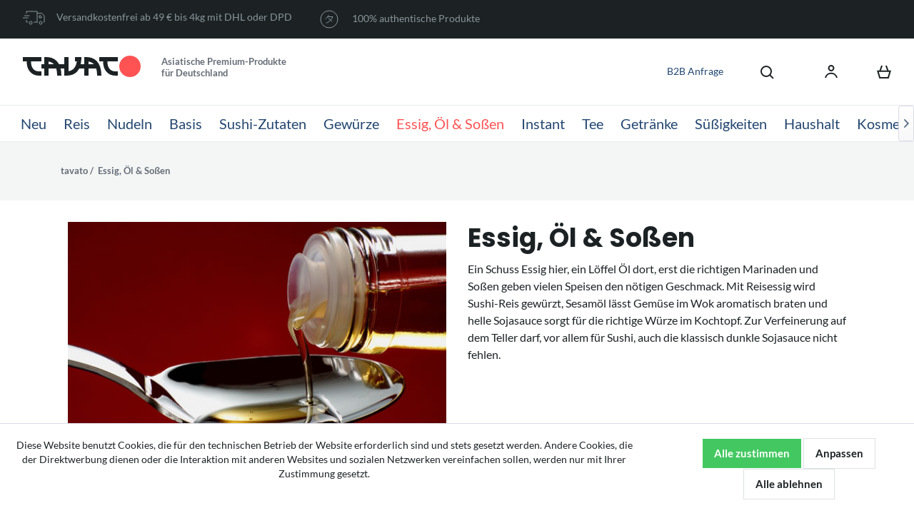

--- FILE ---
content_type: text/html; charset=UTF-8
request_url: https://www.tavato.de/c/254
body_size: 23572
content:
<!DOCTYPE html> <html class="no-js" lang="de" itemscope="itemscope" itemtype="http://schema.org/WebPage"> <head> <meta charset="utf-8"><script>window.dataLayer = window.dataLayer || [];</script><script>window.dataLayer.push({"ecommerce":{"currencyCode":"EUR","impressions":[{"name":"Kadoya Sesam\u00f6l, 163 ml","id":"012822009079","price":4.95,"brand":"Kadoya","category":"Essig, \u00d6l &amp; So\u00dfen","list":"Category","position":1},{"name":"RYORISHU Kochreiswein, Cooking Sake, 1 l","id":"4902856311100","price":11.95,"brand":"Morita","category":"Essig, \u00d6l &amp; So\u00dfen","list":"Category","position":2},{"name":"Blue Cave Piccolino Garnelen Tomatencreme, 120 g","id":"4902110263121","price":5.99,"brand":"Piccolino","category":"Essig, \u00d6l &amp; So\u00dfen","list":"Category","position":3},{"name":"Torokeru Curry Roux mittelscharf, 200 g","id":"074880057386","price":6.95,"brand":"S&amp;B","category":"Essig, \u00d6l &amp; So\u00dfen","list":"Category","position":4},{"name":"Vermont Currysauce mild, 12 Portionen, 230 g","id":"077377048690","price":8.95,"brand":"House Foods","category":"Essig, \u00d6l &amp; So\u00dfen","list":"Category","position":5},{"name":"Tamanoi Sushi Pulveressig Sushinoko, 75 g","id":"4902087111173","price":4.49,"brand":"Tamanoi","category":"Essig, \u00d6l &amp; So\u00dfen","list":"Category","position":6},{"name":"Vegetarische Currysauce mittelscharf, 200 g","id":"077377445994","price":4.95,"brand":"House Foods","category":"Essig, \u00d6l &amp; So\u00dfen","list":"Category","position":7},{"name":"Essigzubereitung aus Getreide, 800 ml","id":"073575273216","price":6.09,"brand":"MIZKAN","category":"Essig, \u00d6l &amp; So\u00dfen","list":"Category","position":8},{"name":"Blue Cave Piccolino Muschel- und Jakobsmuschelragout, 120 g","id":"4902110263091","price":5.99,"brand":"Piccolino","category":"Essig, \u00d6l &amp; So\u00dfen","list":"Category","position":9},{"name":"Vermont Currysauce Chukara mittelscharf, 12 Portionen, 230 g","id":"077377113152","price":8.95,"brand":"House Foods","category":"Essig, \u00d6l &amp; So\u00dfen","list":"Category","position":10},{"name":"Torokeru Japanische Currysauce scharf, 10 Portionen, 200 g","id":"074880057393","price":6.95,"brand":"S&amp;B","category":"Essig, \u00d6l &amp; So\u00dfen","list":"Category","position":11},{"name":"Bulldog Chuno Sauce, 300 ml","id":"49753240","price":7.49,"brand":"Bulldog","category":"Essig, \u00d6l &amp; So\u00dfen","list":"Category","position":12},{"name":"Vermont Currysauce Karakuchi scharf, 12 Portionen 230 g","id":"077377048720","price":8.95,"brand":"House Foods","category":"Essig, \u00d6l &amp; So\u00dfen","list":"Category","position":13},{"name":"MARUKIN japanische Sojaso\u00dfe dunkel, 1 l","id":"4902032115300","price":6.95,"brand":"MARUKIN","category":"Essig, \u00d6l &amp; So\u00dfen","list":"Category","position":14},{"name":"Golden Curry Currysauce mittelscharf, 12 Portionen, 220 g","id":"4901002075422","price":8.95,"brand":"S&amp;B","category":"Essig, \u00d6l &amp; So\u00dfen","list":"Category","position":15},{"name":"Golden Curry Currysauce scharf, 12 Portionen, 220 g","id":"4901002075439","price":8.49,"brand":"S&amp;B","category":"Essig, \u00d6l &amp; So\u00dfen","list":"Category","position":16},{"name":"Kokumotsusu, 500 ml","id":"9999880182214","price":4.19,"brand":"Tamanoi","category":"Essig, \u00d6l &amp; So\u00dfen","list":"Category","position":17},{"name":"KIKKOMAN Soja Sauce dunkel PET, 1 l","id":"8715035110809","price":8.95,"brand":"KIKKOMAN","category":"Essig, \u00d6l &amp; So\u00dfen","list":"Category","position":18}]},"google_tag_params":{"ecomm_pagetype":"category","ecomm_prodid":["012822009079","4902856311100","4902110263121","074880057386","077377048690","4902087111173","077377445994","073575273216","4902110263091","077377113152","074880057393","49753240","077377048720","4902032115300","4901002075422","4901002075439","9999880182214","8715035110809"],"ecomm_category":"Essig, \u00d6l &amp; So\u00dfen"}});</script><!-- WbmTagManager -->
<script>
(function(w,d,s,l,i){w[l]=w[l]||[];w[l].push({'gtm.start':new Date().getTime(),event:'gtm.js'});var f=d.getElementsByTagName(s)[0],j=d.createElement(s),dl=l!='dataLayer'?'&l='+l:'';j.async=true;j.src='https://www.googletagmanager.com/gtm.js?id='+i+dl;f.parentNode.insertBefore(j,f);})(window,document,'script','dataLayer','GTM-N7JQJGD');
</script>
<!-- End WbmTagManager --> <link rel="canonical" href="https://www.tavato.de/c/254"/> <meta name="author" content="" /> <meta name="robots" content="index,follow" /> <meta name="revisit-after" content="" /> <meta name="keywords" content="" /> <meta name="description" content="Essig, Öl &amp; Soßen ➥ und weitere asiatische Produkte ➥ online kaufen bei tavato.de ● ab 49 € versandkostenfreie ⛟ Lieferung bis 4kg!" /> <meta property="og:type" content="product.group" /> <meta property="og:site_name" content="TAVATO.de" /> <meta property="og:title" content="Essig, Öl &amp; Soßen" /> <meta property="og:description" content="" /> <meta name="twitter:card" content="product" /> <meta name="twitter:site" content="TAVATO.de" /> <meta name="twitter:title" content="Essig, Öl &amp; Soßen" /> <meta name="twitter:description" content="" /> <meta property="og:image" content="https://www.tavato.de/media/image/a2/00/28/012822009079.jpg" /> <meta name="twitter:image" content="https://www.tavato.de/media/image/a2/00/28/012822009079.jpg" /> <meta itemprop="copyrightHolder" content="TAVATO.de" /> <meta itemprop="copyrightYear" content="2026" /> <meta itemprop="isFamilyFriendly" content="True" /> <meta itemprop="image" content="https://www.tavato.de/media/vector/ef/07/ec/logo-1.svg" /> <meta name="viewport" content="width=device-width, initial-scale=1, user-scalable=0"> <meta name="mobile-web-app-capable" content="yes"> <meta name="apple-mobile-web-app-title" content="TAVATO.de"> <meta name="apple-mobile-web-app-capable" content="yes"> <meta name="apple-mobile-web-app-status-bar-style" content="default"> <link rel="apple-touch-icon-precomposed" href="https://www.tavato.de/media/image/63/54/8c/favicon.png"> <link rel="shortcut icon" href="https://www.tavato.de/media/unknown/d9/0c/f4/favicon.ico"> <meta name="msapplication-navbutton-color" content="#D9400B" /> <meta name="application-name" content="TAVATO.de" /> <meta name="msapplication-starturl" content="https://www.tavato.de/" /> <meta name="msapplication-window" content="width=1024;height=768" /> <meta name="msapplication-TileImage" content="https://www.tavato.de/media/image/63/54/8c/favicon.png"> <meta name="msapplication-TileColor" content="#D9400B"> <meta name="theme-color" content="#D9400B" /> <link rel="canonical" href="https://www.tavato.de/c/254"/> <title itemprop="name"> Essig, Öl & Soßen | www.tavato.de </title> <link href="/web/cache/1765473242_2392b51132dad1af198ab674ceceace0.css" media="all" rel="stylesheet" type="text/css" /> <script src="/custom/plugins/CirTavatoTheme/Resources/Themes/Frontend/TavatoTheme/frontend/_public/src/js/vendors/js/jquery/jquery.min.js"></script> <script src="/themes/Frontend/Responsive/frontend/_public/src/js/jquery.plugin-base.js"></script> <script src="https://cdnjs.cloudflare.com/ajax/libs/popper.js/1.11.0/umd/popper.min.js" integrity="sha384-b/U6ypiBEHpOf/4+1nzFpr53nxSS+GLCkfwBdFNTxtclqqenISfwAzpKaMNFNmj4" crossorigin="anonymous"></script>  <script>
(function(h,o,t,j,a,r) {
h.hj=h.hj||function() { ( h.hj.q=h.hj.q||[] ).push( arguments ) };
h._hjSettings= { hjid:1932312,hjsv:6 };
a=o.getElementsByTagName('head')[0];
r=o.createElement('script');r.async=1;
r.src=t+h._hjSettings.hjid+j+h._hjSettings.hjsv;
a.appendChild(r);
} )(window,document,'https://static.hotjar.com/c/hotjar-','.js?sv=');
</script> </head> <body class="is--ctl-listing is--act-index" > <div class="page-wrap"> <noscript class="noscript-main"> <div class="alert alert-warning alert- is--warning"> <div class="alert--icon"> <i class="icon--element icon--warning"></i> </div> <div class="alert--content"> Um TAVATO.de in vollem Umfang nutzen zu k&ouml;nnen, empfehlen wir Ihnen Javascript in Ihrem Browser zu aktiveren. </div> </div> <!-- WbmTagManager (noscript) -->
<iframe src="https://www.googletagmanager.com/ns.html?id=GTM-N7JQJGD"
        height="0" width="0" style="display:none;visibility:hidden"></iframe>
<!-- End WbmTagManager (noscript) --></noscript> <header class="container-fluid"> <div class="top-bar dark-bg"> <ul class="inline" role="menubar"> <li> <img src="/media/vector/38/e8/d2/delivery.svg" alt="Versandkostenfrei in Deutschland ab 49 € bis 4kg">Versandkostenfrei ab 49 € bis 4kg mit DHL oder DPD</li> <li> <img src="/media/vector/6b/d6/b9/organic.svg" alt="100% authentische Produkte"> 100% authentische Produkte</li> </ul>   <div class="navigation--entry entry--compare is--hidden" role="menuitem" aria-haspopup="true" data-drop-down-menu="true">   </div> </div> <div class=" header--navigation row"> <div class="col-5"> <div class="logo-main block-group" role="banner"> <div class="logo--shop block"> <a href="/" class="logo"> <img src="/custom/plugins/CirTavatoTheme/Resources/Themes/Frontend/TavatoTheme/frontend/_public/src/images/logo.svg" alt="Tavato.de – Asiatische Lebensmittel"> </a> <span class="logo-desc">Asiatische Premium-Produkte <br>für Deutschland</span> </div> </div> </div> <div class="col-7"> <ul class="top-panel"> <li class="dealer-conditions-header"> <a href="/shopware.php?sViewport=forms&sFid=24" title="B2B Anfrage">B2B&nbsp;Anfrage</a> </li> <li class="search" role="menuitem" data-search="true" aria-haspopup="true" data-minLength="3"> <button class="js-mobile-search"> <img src="/custom/plugins/CirTavatoTheme/Resources/Themes/Frontend/TavatoTheme/frontend/_public/src/images/search.svg" alt=""> </button> <form action="/search" method="get" class="main-search--form" onsubmit="if ($('#sSearch-input').val() == '') { event.stopImmediatePropagation(); return false; }"> <input type="search" id="sSearch-input" name="sSearch" class="main-search--field" autocomplete="off" autocapitalize="off" placeholder="Suchbegriff..." maxlength="30" /> <button type="submit"> <img src="/custom/plugins/CirTavatoTheme/Resources/Themes/Frontend/TavatoTheme/frontend/_public/src/images/search.svg" alt=""> </button> <button class="js-search-close"> <img src="/custom/plugins/CirTavatoTheme/Resources/Themes/Frontend/TavatoTheme/frontend/_public/src/images/close-black.svg" alt=""> </button> </form> <div class="main-search--results"></div> </li> <li class="d-none d-sm-inline"> <a href="#" data-url="/account/profile/" class="js-login-modal"><img src="/custom/plugins/CirTavatoTheme/Resources/Themes/Frontend/TavatoTheme/frontend/_public/src/images/user.svg" alt=""></a> </li> <li> <button class="js-cart" data-role="show-ajax-cart" data-auto-show-cart=1> <img src="/custom/plugins/CirTavatoTheme/Resources/Themes/Frontend/TavatoTheme/frontend/_public/src/images/cart.svg" alt=""> <span class="cart--quantity is--hidden"></span> <span class="cart--quantity-el d-none d-sm-inline is--hidden">Artikel</span> </button> </li> <li class="d-inline d-sm-none"> <button class="js-menu-show"> <img src="/custom/plugins/CirTavatoTheme/Resources/Themes/Frontend/TavatoTheme/frontend/_public/src/images/burger.svg" alt=""> <img src="/custom/plugins/CirTavatoTheme/Resources/Themes/Frontend/TavatoTheme/frontend/_public/src/images/close-black.svg" alt="" style="display:none;"> </button> </li> </ul> </div> </div> <hr /> <div class="row" data-menu-scroller="true" data-listSelector=".navigation--list" data-viewPortSelector=".navigation--list-wrapper"> <div class="navigation--list-wrapper"> <ul class="navigation--list menu" role="menubar" itemscope="itemscope" itemtype="http://schema.org/SiteNavigationElement"> <li class="d-block d-sm-none"> <a href="#" data-url="/account/profile/" class="mob-login-btn js-login-modal"> <img src="/custom/plugins/CirTavatoTheme/Resources/Themes/Frontend/TavatoTheme/frontend/_public/src/images/user-white.svg" alt=""> Login / Registrieren </a> </li> <li class="mob-menu-title">Kategorien</li> <li class="navigation--entry " role="menuitem"><a class="navigation--link" href="https://www.tavato.de/https//www.tavato.de/c/387" title="Neu" itemprop="url"><span itemprop="name">Neu</span></a></li><li class="navigation--entry parent" role="menuitem"><a class="navigation--link" href="https://www.tavato.de/c/232" title="Reis" itemprop="url"><span itemprop="name">Reis</span></a><ul class="submenu"><li><a href="https://www.tavato.de/c/309">Mittelkornreis<span class="d-block d-sm-none">6</span></a></li><li><a href="https://www.tavato.de/c/310">Rundkornreis<span class="d-block d-sm-none">17</span></a></li><li><a href="https://www.tavato.de/c/307">Langkornreis<span class="d-block d-sm-none">3</span></a></li><li><a href="https://www.tavato.de/c/245">Brauner Reis<span class="d-block d-sm-none">4</span></a></li><li><a href="https://www.tavato.de/c/246">Sushi-Reis<span class="d-block d-sm-none">32</span></a></li><li><a href="https://www.tavato.de/c/318">Fertigreis<span class="d-block d-sm-none">14</span></a></li><li><a href="https://www.tavato.de/c/308">Sonstiger Reis<span class="d-block d-sm-none">20</span></a></li></ul></li><li class="navigation--entry parent" role="menuitem"><a class="navigation--link" href="https://www.tavato.de/c/233" title="Nudeln" itemprop="url"><span itemprop="name">Nudeln</span></a><ul class="submenu"><li><a href="https://www.tavato.de/c/247">Glasnudeln<span class="d-block d-sm-none">13</span></a></li><li><a href="https://www.tavato.de/c/248">Reisnudeln<span class="d-block d-sm-none">4</span></a></li><li><a href="https://www.tavato.de/c/249">Soba Nudeln<span class="d-block d-sm-none">29</span></a></li><li><a href="https://www.tavato.de/c/250">Udon Nudeln<span class="d-block d-sm-none">32</span></a></li><li><a href="https://www.tavato.de/c/321">Somen Nudeln<span class="d-block d-sm-none">12</span></a></li><li><a href="https://www.tavato.de/c/325">Mie-Nudeln<span class="d-block d-sm-none">5</span></a></li><li><a href="https://www.tavato.de/c/356">Konjaknudeln<span class="d-block d-sm-none">12</span></a></li><li><a href="https://www.tavato.de/c/301">Sonstige Nudeln<span class="d-block d-sm-none">38</span></a></li></ul></li><li class="navigation--entry parent" role="menuitem"><a class="navigation--link" href="https://www.tavato.de/c/346" title="Basis" itemprop="url"><span itemprop="name">Basis</span></a><ul class="submenu"><li><a href="https://www.tavato.de/c/348">Mehl<span class="d-block d-sm-none">41</span></a></li><li><a href="https://www.tavato.de/c/352">Miso<span class="d-block d-sm-none">33</span></a></li><li><a href="https://www.tavato.de/c/351">Mirin<span class="d-block d-sm-none">7</span></a></li><li><a href="https://www.tavato.de/c/327">Tofu<span class="d-block d-sm-none">15</span></a></li><li><a href="https://www.tavato.de/c/347">Stärke & Bindemittel<span class="d-block d-sm-none">19</span></a></li><li><a href="https://www.tavato.de/c/355">Reispapier<span class="d-block d-sm-none">5</span></a></li><li><a href="https://www.tavato.de/c/361">Getrocknete Pilze<span class="d-block d-sm-none">9</span></a></li><li><a href="https://www.tavato.de/c/375">Konserven<span class="d-block d-sm-none">50</span></a></li></ul></li><li class="navigation--entry parent" role="menuitem"><a class="navigation--link" href="https://www.tavato.de/c/237" title="Sushi-Zutaten" itemprop="url"><span itemprop="name">Sushi-Zutaten</span></a><ul class="submenu"><li><a href="https://www.tavato.de/c/385">Kaviar<span class="d-block d-sm-none">0</span></a></li><li><a href="https://www.tavato.de/c/264">Nori-Blätter<span class="d-block d-sm-none">33</span></a></li><li><a href="https://www.tavato.de/c/246">Sushi-Reis<span class="d-block d-sm-none">23</span></a></li><li><a href="https://www.tavato.de/c/261">Reisessig<span class="d-block d-sm-none">19</span></a></li><li><a href="https://www.tavato.de/c/257">Sojasauce<span class="d-block d-sm-none">35</span></a></li><li><a href="https://www.tavato.de/c/294">Wasabi<span class="d-block d-sm-none">17</span></a></li><li><a href="https://www.tavato.de/c/324">Sushi-Mayo<span class="d-block d-sm-none">9</span></a></li><li><a href="https://www.tavato.de/c/315">Eingelegter Ingwer<span class="d-block d-sm-none">24</span></a></li><li><a href="https://www.tavato.de/c/296">Wakame getrocknet<span class="d-block d-sm-none">19</span></a></li></ul></li><li class="navigation--entry parent" role="menuitem"><a class="navigation--link" href="https://www.tavato.de/c/236" title="Gewürze" itemprop="url"><span itemprop="name">Gewürze</span></a><ul class="submenu"><li><a href="https://www.tavato.de/c/255">Würzpaste<span class="d-block d-sm-none">121</span></a></li><li><a href="https://www.tavato.de/c/300">Gewürzmischungen<span class="d-block d-sm-none">115</span></a></li><li><a href="https://www.tavato.de/c/329">Reisgewürz<span class="d-block d-sm-none">112</span></a></li><li><a href="https://www.tavato.de/c/383">Sesam<span class="d-block d-sm-none">15</span></a></li><li><a href="https://www.tavato.de/c/319">Reine Gewürze<span class="d-block d-sm-none">28</span></a></li><li><a href="https://www.tavato.de/c/340">Bonitoflocken<span class="d-block d-sm-none">8</span></a></li><li><a href="https://www.tavato.de/c/382">Brühen<span class="d-block d-sm-none">58</span></a></li></ul></li><li class="navigation--entry is--active parent" role="menuitem"><a class="navigation--link is--active" href="https://www.tavato.de/c/254" title="Essig, Öl & Soßen" itemprop="url"><span itemprop="name">Essig, Öl & Soßen</span></a><ul class="submenu"><li><a href="https://www.tavato.de/c/257">Sojasauce<span class="d-block d-sm-none">78</span></a></li><li><a href="https://www.tavato.de/c/351">Mirin<span class="d-block d-sm-none">13</span></a></li><li><a href="https://www.tavato.de/c/341">Currysaucen<span class="d-block d-sm-none">38</span></a></li><li><a href="https://www.tavato.de/c/262">Sesamöl<span class="d-block d-sm-none">14</span></a></li><li><a href="https://www.tavato.de/c/261">Reisessig<span class="d-block d-sm-none">28</span></a></li><li><a href="https://www.tavato.de/c/344">Dressing<span class="d-block d-sm-none">29</span></a></li><li><a href="https://www.tavato.de/c/343">Kokosmilch<span class="d-block d-sm-none">6</span></a></li><li><a href="https://www.tavato.de/c/256">Kokosnussöl<span class="d-block d-sm-none">1</span></a></li><li><a href="https://www.tavato.de/c/370">Chutney<span class="d-block d-sm-none">7</span></a></li><li><a href="https://www.tavato.de/c/360">Teriyaki Sauce<span class="d-block d-sm-none">9</span></a></li><li><a href="https://www.tavato.de/c/372">Chilisauce<span class="d-block d-sm-none">14</span></a></li><li><a href="https://www.tavato.de/c/379">Bohnensauce<span class="d-block d-sm-none">16</span></a></li><li><a href="https://www.tavato.de/c/362">Saucen für Fleisch<span class="d-block d-sm-none">58</span></a></li><li><a href="https://www.tavato.de/c/378">Saucen für Fisch<span class="d-block d-sm-none">20</span></a></li><li><a href="https://www.tavato.de/c/255">Würzpasten<span class="d-block d-sm-none">24</span></a></li><li><a href="https://www.tavato.de/c/306">Weitere Soßen & Öle<span class="d-block d-sm-none">169</span></a></li></ul></li><li class="navigation--entry parent" role="menuitem"><a class="navigation--link" href="https://www.tavato.de/c/289" title="Instant" itemprop="url"><span itemprop="name">Instant</span></a><ul class="submenu"><li><a href="https://www.tavato.de/c/290">Miso Suppen<span class="d-block d-sm-none">55</span></a></li><li><a href="https://www.tavato.de/c/291">Instant-Ramen<span class="d-block d-sm-none">135</span></a></li><li><a href="https://www.tavato.de/c/380">Cup Nudeln<span class="d-block d-sm-none">66</span></a></li><li><a href="https://www.tavato.de/c/297">Instant-Nudeln<span class="d-block d-sm-none">201</span></a></li></ul></li><li class="navigation--entry parent" role="menuitem"><a class="navigation--link" href="https://www.tavato.de/c/234" title="Tee" itemprop="url"><span itemprop="name">Tee</span></a><ul class="submenu"><li><a href="https://www.tavato.de/c/253">Grüner Tee<span class="d-block d-sm-none">58</span></a></li><li><a href="https://www.tavato.de/c/332">Matcha<span class="d-block d-sm-none">18</span></a></li><li><a href="https://www.tavato.de/c/312">Weißer Tee<span class="d-block d-sm-none">1</span></a></li><li><a href="https://www.tavato.de/c/313">Oolong Tee<span class="d-block d-sm-none">4</span></a></li><li><a href="https://www.tavato.de/c/314">Weitere Teesorten<span class="d-block d-sm-none">41</span></a></li><li><a href="https://www.tavato.de/c/311">Teebeutel<span class="d-block d-sm-none">38</span></a></li></ul></li><li class="navigation--entry parent" role="menuitem"><a class="navigation--link" href="https://www.tavato.de/c/235" title="Getränke" itemprop="url"><span itemprop="name">Getränke</span></a><ul class="submenu"><li><a href="https://www.tavato.de/c/240">Aloe Vera Getränke<span class="d-block d-sm-none">29</span></a></li><li><a href="https://www.tavato.de/c/299">Weitere Säfte<span class="d-block d-sm-none">37</span></a></li><li><a href="https://www.tavato.de/c/241">Grüner Tee (Flaschen/Dosen)<span class="d-block d-sm-none">22</span></a></li><li><a href="https://www.tavato.de/c/298">Oolong Tee in Flaschen<span class="d-block d-sm-none">11</span></a></li><li><a href="https://www.tavato.de/c/384">Milchtee<span class="d-block d-sm-none">22</span></a></li><li><a href="https://www.tavato.de/c/331">Weitere Teegetränke<span class="d-block d-sm-none">40</span></a></li><li><a href="https://www.tavato.de/c/242">Kokoswasser & Kokossaft<span class="d-block d-sm-none">14</span></a></li><li><a href="https://www.tavato.de/c/243">Limonade<span class="d-block d-sm-none">37</span></a></li><li><a href="https://www.tavato.de/c/326">Ramune<span class="d-block d-sm-none">35</span></a></li><li><a href="https://www.tavato.de/c/244">Softdrinks<span class="d-block d-sm-none">92</span></a></li><li><a href="https://www.tavato.de/c/295">Nahrungsergänzung<span class="d-block d-sm-none">13</span></a></li><li><a href="https://www.tavato.de/c/386">Kaffe<span class="d-block d-sm-none">14</span></a></li></ul></li><li class="navigation--entry parent" role="menuitem"><a class="navigation--link" href="https://www.tavato.de/c/238" title="Süßigkeiten" itemprop="url"><span itemprop="name">Süßigkeiten</span></a><ul class="submenu"><li><a href="https://www.tavato.de/c/251">Bonbons<span class="d-block d-sm-none">85</span></a></li><li><a href="https://www.tavato.de/c/302">Fruchtgummis<span class="d-block d-sm-none">86</span></a></li><li><a href="https://www.tavato.de/c/320">Kaugummi<span class="d-block d-sm-none">35</span></a></li><li><a href="https://www.tavato.de/c/252">Mochi<span class="d-block d-sm-none">110</span></a></li><li><a href="https://www.tavato.de/c/316">Schokolade<span class="d-block d-sm-none">78</span></a></li><li><a href="https://www.tavato.de/c/365">Kuchen<span class="d-block d-sm-none">42</span></a></li><li><a href="https://www.tavato.de/c/330">Dorayaki<span class="d-block d-sm-none">24</span></a></li><li><a href="https://www.tavato.de/c/333">Kekse<span class="d-block d-sm-none">75</span></a></li><li><a href="https://www.tavato.de/c/303">Keksstangen<span class="d-block d-sm-none">72</span></a></li><li><a href="https://www.tavato.de/c/349">Nüsse<span class="d-block d-sm-none">11</span></a></li><li><a href="https://www.tavato.de/c/304">Snacks<span class="d-block d-sm-none">159</span></a></li><li><a href="https://www.tavato.de/c/334">Chips<span class="d-block d-sm-none">87</span></a></li><li><a href="https://www.tavato.de/c/293">Reiscracker<span class="d-block d-sm-none">59</span></a></li><li><a href="https://www.tavato.de/c/350">Specials<span class="d-block d-sm-none">76</span></a></li></ul></li><li class="navigation--entry parent" role="menuitem"><a class="navigation--link" href="https://www.tavato.de/c/281" title="Haushalt" itemprop="url"><span itemprop="name">Haushalt</span></a><ul class="submenu"><li><a href="https://www.tavato.de/c/282">Geschirr<span class="d-block d-sm-none">41</span></a></li><li><a href="https://www.tavato.de/c/287">Essstäbchen<span class="d-block d-sm-none">72</span></a></li><li><a href="https://www.tavato.de/c/265">Sushi-Zubehör<span class="d-block d-sm-none">25</span></a></li><li><a href="https://www.tavato.de/c/263">Teedosen<span class="d-block d-sm-none">4</span></a></li><li><a href="https://www.tavato.de/c/267">Küchenutensilien<span class="d-block d-sm-none">23</span></a></li><li><a href="https://www.tavato.de/c/268">Reiskocher<span class="d-block d-sm-none">9</span></a></li><li><a href="https://www.tavato.de/c/269">Dampfkörbe<span class="d-block d-sm-none">2</span></a></li><li><a href="https://www.tavato.de/c/292">Dekoration<span class="d-block d-sm-none">10</span></a></li></ul></li><li class="navigation--entry " role="menuitem"><a class="navigation--link" href="https://www.tavato.de/c/270" title="Kosmetik" itemprop="url"><span itemprop="name">Kosmetik</span></a></li> </ul> </div> </div> </header> <div class="navigation-box "> <div class="container"> <ul class="breadcrumb" role="menu" itemscope itemtype="http://schema.org/BreadcrumbList"> <li role="menuitem" class="breadcrumb--entry" itemprop="itemListElement" itemscope itemtype="http://schema.org/ListItem"> <a class="breadcrumb--link" href="/" title="Home" itemscope itemtype="https://schema.org/Thing" itemprop="item" itemid="/"> <link itemprop="url" href="/" /> <span class="breadcrumb--title" itemprop="name">tavato</span> </a> <meta itemprop="position" content="1" /> </li> <li role="menuitem" class="breadcrumb--entry is--active" itemprop="itemListElement" itemscope itemtype="http://schema.org/ListItem"> <a class="breadcrumb--link" href="https://www.tavato.de/c/254" title="Essig, Öl &amp; Soßen" itemscope itemtype="https://schema.org/Thing" itemprop="item" itemid="shopware.php?sViewport=cat&sCategory=254"> <link itemprop="url" href="https://www.tavato.de/c/254" /> <span class="breadcrumb--title" itemprop="name">Essig, Öl & Soßen</span> </a> <meta itemprop="position" content="2" /> </li> </ul> </div> </div> <div class="emotion--overlay"> <i class="emotion--loading-indicator"></i> </div> <div class="content-main container-sw block-group"> <div class="content-main--inner"> <div class="content--wrapper "> <section class="container category-meta"> </section> <section class="container category"> <div class="row"> <div class="col-md-12"> <div class="content--emotions"> <div class="emotion--wrapper" style="display: none" data-controllerUrl="/widgets/emotion/index/emotionId/48/secret//controllerName/listing" data-availableDevices="0,1,2,3,4" data-ajax="false" data-showListing="true"> <template style="display: none">  <section class="emotion--container emotion--column-2 emotion--mode-rows emotion--0" data-emotion="true" data-gridMode="rows" data-fullscreen="false" data-columns="2" data-cellSpacing="30" data-cellHeight="240" data-baseWidth="900" > <div class="emotion--element col-1 row-1 start-col-1 start-row-1 col-xs-2 start-col-xs-1 row-xs-1 start-row-xs-1 col-s-2 start-col-s-1 row-s-1 start-row-s-1 col-m-1 start-col-m-2 row-m-1 start-row-m-1 col-l-1 start-col-l-2 row-l-1 start-row-l-1 col-xl-1 start-col-xl-2 row-xl-1 start-row-xl-1" style="padding-left: 1.875rem; padding-bottom: 1.875rem;"> <div class="emotion--html"> <h1 class="html--title"> Essig, Öl & Soßen </h1> <div class="html--content"> <p>Ein Schuss Essig hier, ein Löffel Öl dort, erst die richtigen Marinaden und Soßen geben vielen Speisen den nötigen Geschmack.&nbsp;Mit Reisessig wird Sushi-Reis gewürzt, Sesamöl lässt Gemüse im Wok aromatisch braten und helle Sojasauce sorgt für die richtige Würze im Kochtopf. Zur Verfeinerung auf dem Teller darf, vor allem für Sushi, auch die klassisch dunkle Sojasauce nicht fehlen.</p> </div> </div> </div> <div class="emotion--element col-1 row-1 start-col-1 start-row-1 col-xs-1 start-col-xs-1 row-xs-1 start-row-xs-1 is--hidden-xs col-s-1 start-col-s-1 row-s-1 start-row-s-1 is--hidden-s col-m-1 start-col-m-1 row-m-1 start-row-m-1 col-l-1 start-col-l-1 row-l-1 start-row-l-1 col-xl-1 start-col-xl-1 row-xl-1 start-row-xl-1" style="padding-left: 1.875rem; padding-bottom: 1.875rem;"> <div class="emotion--banner" data-coverImage="true" data-width="540" data-height="320" > <div class="banner--content center"> <picture class="banner--image"> <source sizes="(min-width: 78.75em) calc(0.5 * 900px), (min-width: 64em) 50vw, (min-width: 48em) 50vw, (min-width: 30em) 50vw, 50vw" srcset="https://www.tavato.de/media/image/06/a1/85/essig-oel_800x800@2x.jpg 800w, https://www.tavato.de/media/image/e4/62/00/essig-oel_1280x1280@2x.jpg 1280w, https://www.tavato.de/media/image/51/51/82/essig-oel_1920x1920@2x.jpg 1920w" media="(min-resolution: 192dpi), (-webkit-min-device-pixel-ratio: 2)"> <source sizes="(min-width: 78.75em) calc(0.5 * 900px), (min-width: 64em) 50vw, (min-width: 48em) 50vw, (min-width: 30em) 50vw, 50vw" srcset="https://www.tavato.de/media/image/c3/2b/a6/essig-oel_800x800.jpg 800w, https://www.tavato.de/media/image/94/59/d3/essig-oel_1280x1280.jpg 1280w, https://www.tavato.de/media/image/e8/aa/2e/essig-oel_1920x1920.jpg 1920w"> <img src="https://www.tavato.de/media/image/c3/2b/a6/essig-oel_800x800.jpg" srcset="https://www.tavato.de/media/image/06/a1/85/essig-oel_800x800@2x.jpg 2x" class="banner--image-src" alt="Essig und Öl" /> </picture> </div> </div> </div> <div class="emotion--sizer-xs col--1" data-rows="1" style="height: 270px;"></div> <div class="emotion--sizer-s col--1" data-rows="1" style="height: 270px;"></div> <div class="emotion--sizer-m col--1" data-rows="1" style="height: 270px;"></div> <div class="emotion--sizer-l col--1" data-rows="1" style="height: 270px;"></div> <div class="emotion--sizer-xl col--1" data-rows="1" style="height: 270px;"></div> <div class="emotion--sizer col-1" data-rows="1" style="height: 270px;"></div> </section>  </template> </div> <div class="emotion--show-listing hidden--xl hidden--l hidden--m hidden--s hidden--xs"> <a href="https://www.tavato.de/c/254?page=1" title="Essig, Öl &amp; Soßen" class="link--show-listing"> Weitere Artikel in dieser Kategorie </a> </div> </div> </div> <div class="col-md-12" style="min-height: 60px"> <div class="sorting-block"> <button class="mobile-filters-toggle"> Filter <img src="/custom/plugins/CirTavatoTheme/Resources/Themes/Frontend/TavatoTheme/frontend/_public/src/images/filter.svg" alt=""> </button> </div> <div class="sort-by"> <p class="label">Sortierung:</p>  <form class="action--sort action--content" method="get" data-action-form="true"> <input type="hidden" name="page" value="1"> <label class="sort--label action--label"></label> <div class="dropdown-list" data-name="o" style="border-bottom: 1px solid #DEE2E4; line-height: 2.8rem;"> <input type="hidden" name="o" value="$sSort"> <a href="#"><span class="text">Bestand und Datum</span><img src="/custom/plugins/CirTavatoTheme/Resources/Themes/Frontend/TavatoTheme/frontend/_public/src/images/down-black.svg" alt=""></a> <ul> <li><a href="#" data-id="10">Bestand und Datum</a></li> <li><a href="#" data-id="1">Datum</a></li> <li><a href="#" data-id="2">Beliebtheit</a></li> <li><a href="#" data-id="3">Niedrigster Preis</a></li> <li><a href="#" data-id="4">Höchster Preis</a></li> <li><a href="#" data-id="5">Artikelbeschreibung</a></li> </ul> </div> </form> </div> </div> </div> <div class="row" > <div class="col-md-3 sidebar"> <div class="listing--sidebar"> <aside class="sidebar-main off-canvas"> <div class="navigation--smartphone"> <ul class="navigation--list " style="display: none;"> <li class="navigation--entry entry--close-off-canvas"> <a href="#close-categories-menu" title="Menü schließen" class="navigation--link"> Menü schließen <i class="icon--arrow-right"></i> </a> </li> </ul> <div class="mobile--switches" style="display: none;">   </div> </div> <div class="sidebar--categories-wrapper" data-subcategory-nav="true" data-mainCategoryId="3" data-categoryId="254" data-fetchUrl="/widgets/listing/getCategory/categoryId/254"> <div class="filter subcategories"> <div class="title categories--headline navigation--headline" style="padding: 0 20px 16px 0;"> Kategorien </div> <div class="body sidebar--categories-navigation custom-scrollbar"> <ul class="sidebar--navigation categories--navigation navigation--list is--drop-down is--level is--rounded" role="menu"> <li class=" navigation--entry has--sub-children" role="menuitem"> <a class="navigation--link link--go-forward" href="https://www.tavato.de/c/257" data-categoryId="257" data-fetchUrl="/widgets/listing/getCategory/categoryId/257" title="Sojasauce" > Sojasauce <span class="is--icon-right"> <i class="icon--arrow-right"></i> </span> </a> <li class=" navigation--entry" role="menuitem"> <a class="navigation--link" href="https://www.tavato.de/c/351" data-categoryId="351" data-fetchUrl="/widgets/listing/getCategory/categoryId/351" title="Mirin" > Mirin </a> <li class=" navigation--entry" role="menuitem"> <a class="navigation--link" href="https://www.tavato.de/c/341" data-categoryId="341" data-fetchUrl="/widgets/listing/getCategory/categoryId/341" title="Currysaucen" > Currysaucen </a> <li class=" navigation--entry" role="menuitem"> <a class="navigation--link" href="https://www.tavato.de/c/262" data-categoryId="262" data-fetchUrl="/widgets/listing/getCategory/categoryId/262" title="Sesamöl" > Sesamöl </a> <li class=" navigation--entry" role="menuitem"> <a class="navigation--link" href="https://www.tavato.de/c/261" data-categoryId="261" data-fetchUrl="/widgets/listing/getCategory/categoryId/261" title="Reisessig" > Reisessig </a> <li class=" navigation--entry" role="menuitem"> <a class="navigation--link" href="https://www.tavato.de/c/344" data-categoryId="344" data-fetchUrl="/widgets/listing/getCategory/categoryId/344" title="Dressing" > Dressing </a> <li class=" navigation--entry" role="menuitem"> <a class="navigation--link" href="https://www.tavato.de/c/343" data-categoryId="343" data-fetchUrl="/widgets/listing/getCategory/categoryId/343" title="Kokosmilch" > Kokosmilch </a> <li class=" navigation--entry" role="menuitem"> <a class="navigation--link" href="https://www.tavato.de/c/256" data-categoryId="256" data-fetchUrl="/widgets/listing/getCategory/categoryId/256" title="Kokosnussöl" > Kokosnussöl </a> <li class=" navigation--entry" role="menuitem"> <a class="navigation--link" href="https://www.tavato.de/c/370" data-categoryId="370" data-fetchUrl="/widgets/listing/getCategory/categoryId/370" title="Chutney" > Chutney </a> <li class=" navigation--entry" role="menuitem"> <a class="navigation--link" href="https://www.tavato.de/c/360" data-categoryId="360" data-fetchUrl="/widgets/listing/getCategory/categoryId/360" title="Teriyaki Sauce" > Teriyaki Sauce </a> <li class=" navigation--entry" role="menuitem"> <a class="navigation--link" href="https://www.tavato.de/c/372" data-categoryId="372" data-fetchUrl="/widgets/listing/getCategory/categoryId/372" title="Chilisauce" > Chilisauce </a> <li class=" navigation--entry" role="menuitem"> <a class="navigation--link" href="https://www.tavato.de/c/379" data-categoryId="379" data-fetchUrl="/widgets/listing/getCategory/categoryId/379" title="Bohnensauce" > Bohnensauce </a> <li class=" navigation--entry" role="menuitem"> <a class="navigation--link" href="https://www.tavato.de/c/362" data-categoryId="362" data-fetchUrl="/widgets/listing/getCategory/categoryId/362" title="Saucen für Fleisch" > Saucen für Fleisch </a> <li class=" navigation--entry" role="menuitem"> <a class="navigation--link" href="https://www.tavato.de/c/378" data-categoryId="378" data-fetchUrl="/widgets/listing/getCategory/categoryId/378" title="Saucen für Fisch" > Saucen für Fisch </a> <li class=" navigation--entry" role="menuitem"> <a class="navigation--link" href="https://www.tavato.de/listing" data-categoryId="371" data-fetchUrl="/widgets/listing/getCategory/categoryId/371" title="Würzpasten" > Würzpasten </a> <li class=" navigation--entry" role="menuitem"> <a class="navigation--link" href="https://www.tavato.de/c/306" data-categoryId="306" data-fetchUrl="/widgets/listing/getCategory/categoryId/306" title="Weitere Soßen &amp; Öle" > Weitere Soßen & Öle </a> </ul> </div> </div> </div> </aside> <div class="sidebar-filter"> <div class="sidebar-filter--content"> <div data-listing-actions="true" data-bufferTime="0" class=""> <div class="sidebar-filters action--filter-options off-canvas is--ajax-reload"> <div class="mobile-filters-title"> Filter <button class="js-close-filters"> <img src="/custom/plugins/CirTavatoTheme/Resources/Themes/Frontend/TavatoTheme/frontend/_public/src/images/close-black.svg" alt=""> </button> </div> <div class="filter--container"> <form id="filter" method="get" data-filter-form="true" data-is-in-sidebar="true" data-listing-url="https://www.tavato.de/widgets/listing/listingCount/sCategory/254" data-is-filtered="0" data-load-facets="true" data-instant-filter-result="true" class=" is--instant-filter"> <a style="display: none;" href="#" class="filter--close-btn" data-show-products-text="%s Produkt(e) anzeigen"> Filter schließen <i class="icon--arrow-right"></i> </a> <input type="hidden" name="page" value="1"/> <input type="hidden" name="o" value="10"/> <input type="hidden" name="n" value="18"/> <div class="filter--facet-container"> <div class="filter filter-panel filter--range facet--price" data-filter-type="range" data-facet-name="price" data-field-name="price"> <div class="filter-panel--flyout"> <label class="title filter-panel--title" title="Preis"> Preis </label> <span class="filter-panel--icon"></span> <div class="body filter-panel--content"> <div class="range-slider" data-range-slider="true" data-roundPretty="false" data-labelFormat="0,00&nbsp;&euro;" data-suffix="" data-stepCount="100" data-stepCurve="linear" data-startMin="0.99" data-digits="2" data-startMax="32.95" data-rangeMin="0.99" data-rangeMax="32.95"> <input type="hidden" id="min" name="min" data-range-input="min" value="0.99" disabled="disabled" /> <input type="hidden" id="max" name="max" data-range-input="max" value="32.95" disabled="disabled" /> <div class="filter-panel--range-info" style="margin-top: 15px;"> <table border="0" width="100%"> <tr> <td> <span class="range-info--min"> von </span> <label class="range-info--label" for="min" data-range-label="min"> 0.99 </label> </td> <td> <span class="range-info--max"> bis </span> <label class="range-info--label" for="max" data-range-label="max"> 32.95 </label> </td> </tr> </table> </div> </div> </div> </div> </div> <div class="filter filter-panel filter--multi-selection filter-facet--value-list-single facet--property" data-filter-type="value-list-single" data-facet-name="property" data-field-name="f"> <div class="filter-panel--flyout"> <label class="title filter-panel--title" for="f" title="Marke"> Marke </label> <span class="filter-panel--icon"></span> <div class="body custom-scrollbar filter-panel--content input-type--checkbox"> <ul class="filter-panel--option-list"> <li class="filter-panel--option"> <div class="option--container"> <div class="filter-panel--input filter-panel--checkbox"> <input type="checkbox" id="__f__63" name="__f__63" value="63" /> <label class="filter-panel--label" for="__f__63"> Kikkoman </label> <span class="input--state checkbox--state count"></span> </div> </div> </li> <li class="filter-panel--option"> <div class="option--container"> <div class="filter-panel--input filter-panel--checkbox"> <input type="checkbox" id="__f__61" name="__f__61" value="61" /> <label class="filter-panel--label" for="__f__61"> Samyang </label> <span class="input--state checkbox--state count"></span> </div> </div> </li> </ul> </div> </div> </div> <div class="filter filter-panel filter--multi-selection filter-facet--value-list-single facet--property" data-filter-type="value-list-single" data-facet-name="property" data-field-name="f"> <div class="filter-panel--flyout"> <label class="title filter-panel--title" for="f" title="Produktlinie"> Produktlinie </label> <span class="filter-panel--icon"></span> <div class="body custom-scrollbar filter-panel--content input-type--checkbox"> <ul class="filter-panel--option-list"> <li class="filter-panel--option"> <div class="option--container"> <div class="filter-panel--input filter-panel--checkbox"> <input type="checkbox" id="__f__134" name="__f__134" value="134" /> <label class="filter-panel--label" for="__f__134"> Buldak </label> <span class="input--state checkbox--state count"></span> </div> </div> </li> </ul> </div> </div> </div> <div class="filter filter-panel filter--multi-selection filter-facet--value-list-single facet--property" data-filter-type="value-list-single" data-facet-name="property" data-field-name="f"> <div class="filter-panel--flyout"> <label class="title filter-panel--title" for="f" title="Currypaste"> Currypaste </label> <span class="filter-panel--icon"></span> <div class="body custom-scrollbar filter-panel--content input-type--checkbox"> <ul class="filter-panel--option-list"> <li class="filter-panel--option"> <div class="option--container"> <div class="filter-panel--input filter-panel--checkbox"> <input type="checkbox" id="__f__137" name="__f__137" value="137" /> <label class="filter-panel--label" for="__f__137"> Gelb (mild) </label> <span class="input--state checkbox--state count"></span> </div> </div> </li> <li class="filter-panel--option"> <div class="option--container"> <div class="filter-panel--input filter-panel--checkbox"> <input type="checkbox" id="__f__136" name="__f__136" value="136" /> <label class="filter-panel--label" for="__f__136"> Grün (scharf) </label> <span class="input--state checkbox--state count"></span> </div> </div> </li> <li class="filter-panel--option"> <div class="option--container"> <div class="filter-panel--input filter-panel--checkbox"> <input type="checkbox" id="__f__135" name="__f__135" value="135" /> <label class="filter-panel--label" for="__f__135"> Rot (mittel) </label> <span class="input--state checkbox--state count"></span> </div> </div> </li> </ul> </div> </div> </div> <div class="filter filter-panel filter--value facet--shipping_free" data-filter-type="value" data-facet-name="shipping_free" data-field-name="free"> <div class="filter-panel--flyout checkox"> <label class="title filter-panel--title" for="free" title="Shipping free"> Shipping free </label> <div class="body filter-panel--content input-type--checkbox"> <span class="filter-panel--input filter-panel--checkbox input-type--checkbox"> <input type="checkbox" id="free" name="free" value="1" /> <label for="free"></label> <span class="input--state checkbox--state">&nbsp;</span> </span> <br /> </div> </div> </div> </div> <br /> <div class="filter--active-container" data-reset-label="Alle Filter zurücksetzen"> </div> <button type="submit" class="mobile-filters-apply" onclick="$('.sidebar-filters').fadeOut();">Anwenden</button> </form> </div> </div> </div> </div> </div> </div> </div> <div class="col-md-9"> <div class="listing--wrapper visible--xl visible--l visible--m visible--s visible--xs has--sidebar-filter"> <div class="listing--container"> <div class="listing row products-list" data-ajax-wishlist="true" data-compare-ajax="true" > <div class="col-sm-6 col-md-6 col-lg-4"> <div class="product-item item " style="margin-bottom: 10px;" data-page-index="1" data-ordernumber="012822009079" data-category-id="254"> <a href="https://www.tavato.de/p/012822009079" class="product--title product-img" title="Kadoya Sesamöl, 163 ml"> <img srcset="https://www.tavato.de/media/image/d8/a4/12/012822009079_200x200.jpg, https://www.tavato.de/media/image/1f/f7/3e/012822009079_200x200@2x.jpg 2x" alt="Kadoya Sesamöl, 163 ml" title="Kadoya Sesamöl, 163 ml" /> <span class="discount">-17%</span> </a> <p class="product-name"> <a href="https://www.tavato.de/p/012822009079" class="product--title" title="Kadoya Sesamöl, 163 ml"> Kadoya Sesamöl, 163 ml </a> </p> <ul class="product-options"> <li>Menge: 163 ml</li> </ul> <div class="price--refund" style="color: #666D76; height: 20px"> </div> <div class="rating"> <span class="product--rating" itemprop="reviewRating" itemscope itemtype="http://schema.org/Rating"> <meta itemprop="itemReviewed" itemscope itemtype="http://schema.org/Product" content=""> <meta itemprop="ratingValue" content="0"> <meta itemprop="worstRating" content="0.5"> <meta itemprop="bestRating" content="10"> </span> </div> <div class="product-bottom"> <form name="sAddToBasket" method="post" action="https://www.tavato.de/checkout/addArticle" class="buybox--form" data-add-article="true" data-eventName="submit" data-showModal="false" data-addArticleUrl="https://www.tavato.de/checkout/ajaxAddArticleCart"> <input type="hidden" name="sActionIdentifier" value=""/> <input type="hidden" name="sAddAccessories" id="sAddAccessories" value=""/> <input type="hidden" name="sAdd" value="012822009079"/> <div class="buybox--quantity block"> <div class="select-field"> <input hidden id="sQuantity" name="sQuantity" value=1 class="quantity--select sQuantity mainQ"> </div> </div> <button class="add-cart buybox--button block btn is--primary is--icon-right is--center is--large " name=""> <span data-product-card-quantity="5581"> <img src='/custom/plugins/CirTavatoTheme/Resources/Themes/Frontend/TavatoTheme/frontend/_public/src/images/cart.svg' alt=''> </span><span class="fancybox-loading is--hidden"></span> </button> </form> <div class="price-box"> <span class="price--default is--nowrap is--discount"> 4,95&nbsp;&euro; &nbsp; </span> <span class="price--pseudo old-price"> <span class="price--discount is--nowrap"> 5,95&nbsp;&euro; &nbsp; </span> </span> </div> </div> </div> </div> <div class="col-sm-6 col-md-6 col-lg-4"> <div class="product-item item " style="margin-bottom: 10px;" data-page-index="1" data-ordernumber="4902856311100" data-category-id="254"> <a href="https://www.tavato.de/p/4902856311100" class="product--title product-img" title="RYORISHU Kochreiswein, Cooking Sake, 1 l"> <img srcset="https://www.tavato.de/media/image/0a/04/11/4902856311100_200x200.jpg, https://www.tavato.de/media/image/95/f2/8a/4902856311100_200x200@2x.jpg 2x" alt="RYORISHU Kochreiswein, Cooking Sake, 1 l" title="RYORISHU Kochreiswein, Cooking Sake, 1 l" /> <span class="discount">-7%</span> </a> <p class="product-name"> <a href="https://www.tavato.de/p/4902856311100" class="product--title" title="RYORISHU Kochreiswein, Cooking Sake, 1 l"> RYORISHU Kochreiswein, Cooking Sake, 1 l </a> </p> <ul class="product-options"> <li>Menge: 1 Liter</li> </ul> <div class="price--refund" style="color: #666D76; height: 20px"> </div> <div class="rating"> <span class="product--rating" itemprop="reviewRating" itemscope itemtype="http://schema.org/Rating"> <meta itemprop="itemReviewed" itemscope itemtype="http://schema.org/Product" content=""> <meta itemprop="ratingValue" content="0"> <meta itemprop="worstRating" content="0.5"> <meta itemprop="bestRating" content="10"> </span> </div> <div class="product-bottom"> <form name="sAddToBasket" method="post" action="https://www.tavato.de/checkout/addArticle" class="buybox--form" data-add-article="true" data-eventName="submit" data-showModal="false" data-addArticleUrl="https://www.tavato.de/checkout/ajaxAddArticleCart"> <input type="hidden" name="sActionIdentifier" value=""/> <input type="hidden" name="sAddAccessories" id="sAddAccessories" value=""/> <input type="hidden" name="sAdd" value="4902856311100"/> <div class="buybox--quantity block"> <div class="select-field"> <input hidden id="sQuantity" name="sQuantity" value=1 class="quantity--select sQuantity mainQ"> </div> </div> <button class="add-cart buybox--button block btn is--primary is--icon-right is--center is--large " name=""> <span data-product-card-quantity="7162"> <img src='/custom/plugins/CirTavatoTheme/Resources/Themes/Frontend/TavatoTheme/frontend/_public/src/images/cart.svg' alt=''> </span><span class="fancybox-loading is--hidden"></span> </button> </form> <div class="price-box"> <span class="price--default is--nowrap is--discount"> 11,95&nbsp;&euro; &nbsp; </span> <span class="price--pseudo old-price"> <span class="price--discount is--nowrap"> 12,79&nbsp;&euro; &nbsp; </span> </span> </div> </div> </div> </div> <div class="col-sm-6 col-md-6 col-lg-4"> <div class="product-item item " style="margin-bottom: 10px;" data-page-index="1" data-ordernumber="4902110263121" data-category-id="254"> <a href="https://www.tavato.de/p/4902110263121" class="product--title product-img" title="Blue Cave Piccolino Garnelen Tomatencreme, 120 g"> <img srcset="https://www.tavato.de/media/image/84/08/de/4902110263121_200x200.jpg, https://www.tavato.de/media/image/35/06/f4/4902110263121_200x200@2x.jpg 2x" alt="Blue Cave Piccolino Garnelen Tomatencreme, 120 g" title="Blue Cave Piccolino Garnelen Tomatencreme, 120 g" /> </a> <p class="product-name"> <a href="https://www.tavato.de/p/4902110263121" class="product--title" title="Blue Cave Piccolino Garnelen Tomatencreme, 120 g"> Blue Cave Piccolino Garnelen Tomatencreme, 120 g </a> </p> <ul class="product-options"> <li>Menge: 0,12 kg</li> </ul> <div class="price--refund" style="color: #666D76; height: 20px"> </div> <div class="rating"> <span class="product--rating" itemprop="reviewRating" itemscope itemtype="http://schema.org/Rating"> <meta itemprop="itemReviewed" itemscope itemtype="http://schema.org/Product" content=""> <meta itemprop="ratingValue" content="0"> <meta itemprop="worstRating" content="0.5"> <meta itemprop="bestRating" content="10"> </span> </div> <div class="product-bottom"> <form name="sAddToBasket" method="post" action="https://www.tavato.de/checkout/addArticle" class="buybox--form" data-add-article="true" data-eventName="submit" data-showModal="false" data-addArticleUrl="https://www.tavato.de/checkout/ajaxAddArticleCart"> <input type="hidden" name="sActionIdentifier" value=""/> <input type="hidden" name="sAddAccessories" id="sAddAccessories" value=""/> <input type="hidden" name="sAdd" value="4902110263121"/> <div class="buybox--quantity block"> <div class="select-field"> <input hidden id="sQuantity" name="sQuantity" value=1 class="quantity--select sQuantity mainQ"> </div> </div> <button class="add-cart buybox--button block btn is--primary is--icon-right is--center is--large " name=""> <span data-product-card-quantity="7541"> <img src='/custom/plugins/CirTavatoTheme/Resources/Themes/Frontend/TavatoTheme/frontend/_public/src/images/cart.svg' alt=''> </span><span class="fancybox-loading is--hidden"></span> </button> </form> <div class="price-box"> <span class="price--default is--nowrap"> 5,99&nbsp;&euro; &nbsp; </span> </div> </div> </div> </div> <div class="col-sm-6 col-md-6 col-lg-4"> <div class="product-item item " style="margin-bottom: 10px;" data-page-index="1" data-ordernumber="074880057386" data-category-id="254"> <a href="https://www.tavato.de/p/074880057386" class="product--title product-img" title="Torokeru Curry Roux mittelscharf, 200 g"> <img srcset="https://www.tavato.de/media/image/e1/37/d4/074880057386_200x200.jpg, https://www.tavato.de/media/image/3b/eb/g0/074880057386_200x200@2x.jpg 2x" alt="Torokeru Curry Roux mittelscharf, 200 g" title="Torokeru Curry Roux mittelscharf, 200 g" /> </a> <p class="product-name"> <a href="https://www.tavato.de/p/074880057386" class="product--title" title="Torokeru Curry Roux mittelscharf, 200 g"> Torokeru Curry Roux mittelscharf, 200 g </a> </p> <ul class="product-options"> <li>Menge: 0,2 kg</li> </ul> <div class="price--refund" style="color: #666D76; height: 20px"> </div> <div class="rating"> <span class="product--rating" itemprop="reviewRating" itemscope itemtype="http://schema.org/Rating"> <meta itemprop="itemReviewed" itemscope itemtype="http://schema.org/Product" content=""> <meta itemprop="ratingValue" content="0"> <meta itemprop="worstRating" content="0.5"> <meta itemprop="bestRating" content="10"> </span> </div> <div class="product-bottom"> <form name="sAddToBasket" method="post" action="https://www.tavato.de/checkout/addArticle" class="buybox--form" data-add-article="true" data-eventName="submit" data-showModal="false" data-addArticleUrl="https://www.tavato.de/checkout/ajaxAddArticleCart"> <input type="hidden" name="sActionIdentifier" value=""/> <input type="hidden" name="sAddAccessories" id="sAddAccessories" value=""/> <input type="hidden" name="sAdd" value="074880057386"/> <div class="buybox--quantity block"> <div class="select-field"> <input hidden id="sQuantity" name="sQuantity" value=1 class="quantity--select sQuantity mainQ"> </div> </div> <button class="add-cart buybox--button block btn is--primary is--icon-right is--center is--large " name=""> <span data-product-card-quantity="6756"> <img src='/custom/plugins/CirTavatoTheme/Resources/Themes/Frontend/TavatoTheme/frontend/_public/src/images/cart.svg' alt=''> </span><span class="fancybox-loading is--hidden"></span> </button> </form> <div class="price-box"> <span class="price--default is--nowrap"> 6,95&nbsp;&euro; &nbsp; </span> </div> </div> </div> </div> <div class="col-sm-6 col-md-6 col-lg-4"> <div class="product-item item " style="margin-bottom: 10px;" data-page-index="1" data-ordernumber="077377048690" data-category-id="254"> <a href="https://www.tavato.de/p/077377048690" class="product--title product-img" title="Vermont Currysauce mild, 12 Portionen, 230 g"> <img srcset="https://www.tavato.de/media/image/78/44/7c/077377048690_200x200.jpg, https://www.tavato.de/media/image/f4/29/dc/077377048690_200x200@2x.jpg 2x" alt="Vermont Currysauce mild, 12 Portionen, 230 g" title="Vermont Currysauce mild, 12 Portionen, 230 g" /> </a> <p class="product-name"> <a href="https://www.tavato.de/p/077377048690" class="product--title" title="Vermont Currysauce mild, 12 Portionen, 230 g"> Vermont Currysauce mild, 12 Portionen, 230 g </a> </p> <ul class="product-options"> <li>Menge: 230 g</li> </ul> <div class="price--refund" style="color: #666D76; height: 20px"> </div> <div class="rating"> <span class="product--rating" itemprop="reviewRating" itemscope itemtype="http://schema.org/Rating"> <meta itemprop="itemReviewed" itemscope itemtype="http://schema.org/Product" content=""> <meta itemprop="ratingValue" content="0"> <meta itemprop="worstRating" content="0.5"> <meta itemprop="bestRating" content="10"> </span> </div> <div class="product-bottom"> <form name="sAddToBasket" method="post" action="https://www.tavato.de/checkout/addArticle" class="buybox--form" data-add-article="true" data-eventName="submit" data-showModal="false" data-addArticleUrl="https://www.tavato.de/checkout/ajaxAddArticleCart"> <input type="hidden" name="sActionIdentifier" value=""/> <input type="hidden" name="sAddAccessories" id="sAddAccessories" value=""/> <input type="hidden" name="sAdd" value="077377048690"/> <div class="buybox--quantity block"> <div class="select-field"> <input hidden id="sQuantity" name="sQuantity" value=1 class="quantity--select sQuantity mainQ"> </div> </div> <button class="add-cart buybox--button block btn is--primary is--icon-right is--center is--large " name=""> <span data-product-card-quantity="5290"> <img src='/custom/plugins/CirTavatoTheme/Resources/Themes/Frontend/TavatoTheme/frontend/_public/src/images/cart.svg' alt=''> </span><span class="fancybox-loading is--hidden"></span> </button> </form> <div class="price-box"> <span class="price--default is--nowrap"> 8,95&nbsp;&euro; &nbsp; </span> </div> </div> </div> </div> <div class="col-sm-6 col-md-6 col-lg-4"> <div class="product-item item " style="margin-bottom: 10px;" data-page-index="1" data-ordernumber="4902087111173" data-category-id="254"> <a href="https://www.tavato.de/p/4902087111173" class="product--title product-img" title="Tamanoi Sushi Pulveressig Sushinoko, 75 g"> <img srcset="https://www.tavato.de/media/image/77/eb/ae/4902087111173_200x200.jpg, https://www.tavato.de/media/image/83/14/df/4902087111173_200x200@2x.jpg 2x" alt="Tamanoi Sushi Pulveressig Sushinoko, 75 g" title="Tamanoi Sushi Pulveressig Sushinoko, 75 g" /> </a> <p class="product-name"> <a href="https://www.tavato.de/p/4902087111173" class="product--title" title="Tamanoi Sushi Pulveressig Sushinoko, 75 g"> Tamanoi Sushi Pulveressig Sushinoko, 75 g </a> </p> <ul class="product-options"> <li>Menge: 75 g</li> </ul> <div class="price--refund" style="color: #666D76; height: 20px"> </div> <div class="rating"> <span class="product--rating" itemprop="reviewRating" itemscope itemtype="http://schema.org/Rating"> <meta itemprop="itemReviewed" itemscope itemtype="http://schema.org/Product" content=""> <meta itemprop="ratingValue" content="0"> <meta itemprop="worstRating" content="0.5"> <meta itemprop="bestRating" content="10"> </span> </div> <div class="product-bottom"> <form name="sAddToBasket" method="post" action="https://www.tavato.de/checkout/addArticle" class="buybox--form" data-add-article="true" data-eventName="submit" data-showModal="false" data-addArticleUrl="https://www.tavato.de/checkout/ajaxAddArticleCart"> <input type="hidden" name="sActionIdentifier" value=""/> <input type="hidden" name="sAddAccessories" id="sAddAccessories" value=""/> <input type="hidden" name="sAdd" value="4902087111173"/> <div class="buybox--quantity block"> <div class="select-field"> <input hidden id="sQuantity" name="sQuantity" value=1 class="quantity--select sQuantity mainQ"> </div> </div> <button class="add-cart buybox--button block btn is--primary is--icon-right is--center is--large " name=""> <span data-product-card-quantity="5310"> <img src='/custom/plugins/CirTavatoTheme/Resources/Themes/Frontend/TavatoTheme/frontend/_public/src/images/cart.svg' alt=''> </span><span class="fancybox-loading is--hidden"></span> </button> </form> <div class="price-box"> <span class="price--default is--nowrap"> 4,49&nbsp;&euro; &nbsp; </span> </div> </div> </div> </div> <div class="col-sm-6 col-md-6 col-lg-4"> <div class="product-item item " style="margin-bottom: 10px;" data-page-index="1" data-ordernumber="077377445994" data-category-id="254"> <a href="https://www.tavato.de/p/077377445994" class="product--title product-img" title="Vegetarische Currysauce mittelscharf, 200 g"> <img srcset="https://www.tavato.de/media/image/3c/fe/03/077377445994_200x200.jpg, https://www.tavato.de/media/image/01/8c/7e/077377445994_200x200@2x.jpg 2x" alt="Vegetarische Currysauce mittelscharf, 200 g" title="Vegetarische Currysauce mittelscharf, 200 g" /> </a> <p class="product-name"> <a href="https://www.tavato.de/p/077377445994" class="product--title" title="Vegetarische Currysauce mittelscharf, 200 g"> Vegetarische Currysauce mittelscharf, 200 g </a> </p> <ul class="product-options"> <li>Menge: 200 g</li> </ul> <div class="price--refund" style="color: #666D76; height: 20px"> </div> <div class="rating"> <span class="product--rating" itemprop="reviewRating" itemscope itemtype="http://schema.org/Rating"> <meta itemprop="itemReviewed" itemscope itemtype="http://schema.org/Product" content=""> <meta itemprop="ratingValue" content="0"> <meta itemprop="worstRating" content="0.5"> <meta itemprop="bestRating" content="10"> </span> </div> <div class="product-bottom"> <form name="sAddToBasket" method="post" action="https://www.tavato.de/checkout/addArticle" class="buybox--form" data-add-article="true" data-eventName="submit" data-showModal="false" data-addArticleUrl="https://www.tavato.de/checkout/ajaxAddArticleCart"> <input type="hidden" name="sActionIdentifier" value=""/> <input type="hidden" name="sAddAccessories" id="sAddAccessories" value=""/> <input type="hidden" name="sAdd" value="077377445994"/> <div class="buybox--quantity block"> <div class="select-field"> <input hidden id="sQuantity" name="sQuantity" value=1 class="quantity--select sQuantity mainQ"> </div> </div> <button class="add-cart buybox--button block btn is--primary is--icon-right is--center is--large " name=""> <span data-product-card-quantity="6072"> <img src='/custom/plugins/CirTavatoTheme/Resources/Themes/Frontend/TavatoTheme/frontend/_public/src/images/cart.svg' alt=''> </span><span class="fancybox-loading is--hidden"></span> </button> </form> <div class="price-box"> <span class="price--default is--nowrap"> 4,95&nbsp;&euro; &nbsp; </span> </div> </div> </div> </div> <div class="col-sm-6 col-md-6 col-lg-4"> <div class="product-item item " style="margin-bottom: 10px;" data-page-index="1" data-ordernumber="073575273216" data-category-id="254"> <a href="https://www.tavato.de/p/073575273216" class="product--title product-img" title="Essigzubereitung aus Getreide, 800 ml"> <img srcset="https://www.tavato.de/media/image/b6/2f/b9/073575273216_200x200.jpg, https://www.tavato.de/media/image/ec/43/68/073575273216_200x200@2x.jpg 2x" alt="Essigzubereitung aus Getreide, 800 ml" title="Essigzubereitung aus Getreide, 800 ml" /> </a> <p class="product-name"> <a href="https://www.tavato.de/p/073575273216" class="product--title" title="Essigzubereitung aus Getreide, 800 ml"> Essigzubereitung aus Getreide, 800 ml </a> </p> <ul class="product-options"> <li>Menge: 0,8 Liter</li> </ul> <div class="price--refund" style="color: #666D76; height: 20px"> </div> <div class="rating"> <span class="product--rating" itemprop="reviewRating" itemscope itemtype="http://schema.org/Rating"> <meta itemprop="itemReviewed" itemscope itemtype="http://schema.org/Product" content=""> <meta itemprop="ratingValue" content="0"> <meta itemprop="worstRating" content="0.5"> <meta itemprop="bestRating" content="10"> </span> </div> <div class="product-bottom"> <form name="sAddToBasket" method="post" action="https://www.tavato.de/checkout/addArticle" class="buybox--form" data-add-article="true" data-eventName="submit" data-showModal="false" data-addArticleUrl="https://www.tavato.de/checkout/ajaxAddArticleCart"> <input type="hidden" name="sActionIdentifier" value=""/> <input type="hidden" name="sAddAccessories" id="sAddAccessories" value=""/> <input type="hidden" name="sAdd" value="073575273216"/> <div class="buybox--quantity block"> <div class="select-field"> <input hidden id="sQuantity" name="sQuantity" value=1 class="quantity--select sQuantity mainQ"> </div> </div> <button class="add-cart buybox--button block btn is--primary is--icon-right is--center is--large " name=""> <span data-product-card-quantity="7663"> <img src='/custom/plugins/CirTavatoTheme/Resources/Themes/Frontend/TavatoTheme/frontend/_public/src/images/cart.svg' alt=''> </span><span class="fancybox-loading is--hidden"></span> </button> </form> <div class="price-box"> <span class="price--default is--nowrap"> 6,09&nbsp;&euro; &nbsp; </span> </div> </div> </div> </div> <div class="col-sm-6 col-md-6 col-lg-4"> <div class="product-item item " style="margin-bottom: 10px;" data-page-index="1" data-ordernumber="4902110263091" data-category-id="254"> <a href="https://www.tavato.de/p/4902110263091" class="product--title product-img" title="Blue Cave Piccolino Muschel- und Jakobsmuschelragout, 120 g"> <img srcset="https://www.tavato.de/media/image/36/9d/f3/4902110263091_200x200.jpg, https://www.tavato.de/media/image/63/c2/65/4902110263091_200x200@2x.jpg 2x" alt="Blue Cave Piccolino Muschel- und Jakobsmuschelragout, 120 g" title="Blue Cave Piccolino Muschel- und Jakobsmuschelragout, 120 g" /> </a> <p class="product-name"> <a href="https://www.tavato.de/p/4902110263091" class="product--title" title="Blue Cave Piccolino Muschel- und Jakobsmuschelragout, 120 g"> Blue Cave Piccolino Muschel- und... </a> </p> <ul class="product-options"> <li>Menge: 0,12 kg</li> </ul> <div class="price--refund" style="color: #666D76; height: 20px"> </div> <div class="rating"> <span class="product--rating" itemprop="reviewRating" itemscope itemtype="http://schema.org/Rating"> <meta itemprop="itemReviewed" itemscope itemtype="http://schema.org/Product" content=""> <meta itemprop="ratingValue" content="0"> <meta itemprop="worstRating" content="0.5"> <meta itemprop="bestRating" content="10"> </span> </div> <div class="product-bottom"> <form name="sAddToBasket" method="post" action="https://www.tavato.de/checkout/addArticle" class="buybox--form" data-add-article="true" data-eventName="submit" data-showModal="false" data-addArticleUrl="https://www.tavato.de/checkout/ajaxAddArticleCart"> <input type="hidden" name="sActionIdentifier" value=""/> <input type="hidden" name="sAddAccessories" id="sAddAccessories" value=""/> <input type="hidden" name="sAdd" value="4902110263091"/> <div class="buybox--quantity block"> <div class="select-field"> <input hidden id="sQuantity" name="sQuantity" value=1 class="quantity--select sQuantity mainQ"> </div> </div> <button class="add-cart buybox--button block btn is--primary is--icon-right is--center is--large " name=""> <span data-product-card-quantity="7539"> <img src='/custom/plugins/CirTavatoTheme/Resources/Themes/Frontend/TavatoTheme/frontend/_public/src/images/cart.svg' alt=''> </span><span class="fancybox-loading is--hidden"></span> </button> </form> <div class="price-box"> <span class="price--default is--nowrap"> 5,99&nbsp;&euro; &nbsp; </span> </div> </div> </div> </div> <div class="col-sm-6 col-md-6 col-lg-4"> <div class="product-item item " style="margin-bottom: 10px;" data-page-index="1" data-ordernumber="077377113152" data-category-id="254"> <a href="https://www.tavato.de/p/077377113152" class="product--title product-img" title="Vermont Currysauce Chukara mittelscharf, 12 Portionen, 230 g"> <img srcset="https://www.tavato.de/media/image/38/a6/aa/077377113152_200x200.jpg, https://www.tavato.de/media/image/58/74/f3/077377113152_200x200@2x.jpg 2x" alt="Vermont Currysauce Chukara mittelscharf, 12 Portionen, 230 g" title="Vermont Currysauce Chukara mittelscharf, 12 Portionen, 230 g" /> </a> <p class="product-name"> <a href="https://www.tavato.de/p/077377113152" class="product--title" title="Vermont Currysauce Chukara mittelscharf, 12 Portionen, 230 g"> Vermont Currysauce Chukara mittelscharf, 12... </a> </p> <ul class="product-options"> <li>Menge: 230 g</li> </ul> <div class="price--refund" style="color: #666D76; height: 20px"> </div> <div class="rating"> <span class="product--rating" itemprop="reviewRating" itemscope itemtype="http://schema.org/Rating"> <meta itemprop="itemReviewed" itemscope itemtype="http://schema.org/Product" content=""> <meta itemprop="ratingValue" content="0"> <meta itemprop="worstRating" content="0.5"> <meta itemprop="bestRating" content="10"> </span> </div> <div class="product-bottom"> <form name="sAddToBasket" method="post" action="https://www.tavato.de/checkout/addArticle" class="buybox--form" data-add-article="true" data-eventName="submit" data-showModal="false" data-addArticleUrl="https://www.tavato.de/checkout/ajaxAddArticleCart"> <input type="hidden" name="sActionIdentifier" value=""/> <input type="hidden" name="sAddAccessories" id="sAddAccessories" value=""/> <input type="hidden" name="sAdd" value="077377113152"/> <div class="buybox--quantity block"> <div class="select-field"> <input hidden id="sQuantity" name="sQuantity" value=1 class="quantity--select sQuantity mainQ"> </div> </div> <button class="add-cart buybox--button block btn is--primary is--icon-right is--center is--large " name=""> <span data-product-card-quantity="5292"> <img src='/custom/plugins/CirTavatoTheme/Resources/Themes/Frontend/TavatoTheme/frontend/_public/src/images/cart.svg' alt=''> </span><span class="fancybox-loading is--hidden"></span> </button> </form> <div class="price-box"> <span class="price--default is--nowrap"> 8,95&nbsp;&euro; &nbsp; </span> </div> </div> </div> </div> <div class="col-sm-6 col-md-6 col-lg-4"> <div class="product-item item " style="margin-bottom: 10px;" data-page-index="1" data-ordernumber="074880057393" data-category-id="254"> <a href="https://www.tavato.de/p/074880057393" class="product--title product-img" title="Torokeru Japanische Currysauce scharf, 10 Portionen, 200 g"> <img srcset="https://www.tavato.de/media/image/3a/43/51/074880057393_200x200.jpg, https://www.tavato.de/media/image/66/ef/9c/074880057393_200x200@2x.jpg 2x" alt="Torokeru Japanische Currysauce scharf, 10 Portionen, 200 g" title="Torokeru Japanische Currysauce scharf, 10 Portionen, 200 g" /> </a> <p class="product-name"> <a href="https://www.tavato.de/p/074880057393" class="product--title" title="Torokeru Japanische Currysauce scharf, 10 Portionen, 200 g"> Torokeru Japanische Currysauce scharf, 10... </a> </p> <ul class="product-options"> <li>Menge: 200 g</li> </ul> <div class="price--refund" style="color: #666D76; height: 20px"> </div> <div class="rating"> <span class="product--rating" itemprop="reviewRating" itemscope itemtype="http://schema.org/Rating"> <meta itemprop="itemReviewed" itemscope itemtype="http://schema.org/Product" content=""> <meta itemprop="ratingValue" content="0"> <meta itemprop="worstRating" content="0.5"> <meta itemprop="bestRating" content="10"> </span> </div> <div class="product-bottom"> <form name="sAddToBasket" method="post" action="https://www.tavato.de/checkout/addArticle" class="buybox--form" data-add-article="true" data-eventName="submit" data-showModal="false" data-addArticleUrl="https://www.tavato.de/checkout/ajaxAddArticleCart"> <input type="hidden" name="sActionIdentifier" value=""/> <input type="hidden" name="sAddAccessories" id="sAddAccessories" value=""/> <input type="hidden" name="sAdd" value="074880057393"/> <div class="buybox--quantity block"> <div class="select-field"> <input hidden id="sQuantity" name="sQuantity" value=1 class="quantity--select sQuantity mainQ"> </div> </div> <button class="add-cart buybox--button block btn is--primary is--icon-right is--center is--large " name=""> <span data-product-card-quantity="5286"> <img src='/custom/plugins/CirTavatoTheme/Resources/Themes/Frontend/TavatoTheme/frontend/_public/src/images/cart.svg' alt=''> </span><span class="fancybox-loading is--hidden"></span> </button> </form> <div class="price-box"> <span class="price--default is--nowrap"> 6,95&nbsp;&euro; &nbsp; </span> </div> </div> </div> </div> <div class="col-sm-6 col-md-6 col-lg-4"> <div class="product-item item " style="margin-bottom: 10px;" data-page-index="1" data-ordernumber="49753240" data-category-id="254"> <a href="https://www.tavato.de/p/49753240" class="product--title product-img" title="Bulldog Chuno Sauce, 300 ml"> <img srcset="https://www.tavato.de/media/image/69/bd/84/49753240_200x200.jpg, https://www.tavato.de/media/image/05/7d/cb/49753240_200x200@2x.jpg 2x" alt="Bulldog Chuno Sauce, 300 ml" title="Bulldog Chuno Sauce, 300 ml" /> </a> <p class="product-name"> <a href="https://www.tavato.de/p/49753240" class="product--title" title="Bulldog Chuno Sauce, 300 ml"> Bulldog Chuno Sauce, 300 ml </a> </p> <ul class="product-options"> <li>Menge: 0,3 Liter</li> </ul> <div class="price--refund" style="color: #666D76; height: 20px"> </div> <div class="rating"> <span class="product--rating" itemprop="reviewRating" itemscope itemtype="http://schema.org/Rating"> <meta itemprop="itemReviewed" itemscope itemtype="http://schema.org/Product" content=""> <meta itemprop="ratingValue" content="0"> <meta itemprop="worstRating" content="0.5"> <meta itemprop="bestRating" content="10"> </span> </div> <div class="product-bottom"> <form name="sAddToBasket" method="post" action="https://www.tavato.de/checkout/addArticle" class="buybox--form" data-add-article="true" data-eventName="submit" data-showModal="false" data-addArticleUrl="https://www.tavato.de/checkout/ajaxAddArticleCart"> <input type="hidden" name="sActionIdentifier" value=""/> <input type="hidden" name="sAddAccessories" id="sAddAccessories" value=""/> <input type="hidden" name="sAdd" value="49753240"/> <div class="buybox--quantity block"> <div class="select-field"> <input hidden id="sQuantity" name="sQuantity" value=1 class="quantity--select sQuantity mainQ"> </div> </div> <button class="add-cart buybox--button block btn is--primary is--icon-right is--center is--large " name=""> <span data-product-card-quantity="5499"> <img src='/custom/plugins/CirTavatoTheme/Resources/Themes/Frontend/TavatoTheme/frontend/_public/src/images/cart.svg' alt=''> </span><span class="fancybox-loading is--hidden"></span> </button> </form> <div class="price-box"> <span class="price--default is--nowrap"> 7,49&nbsp;&euro; &nbsp; </span> </div> </div> </div> </div> <div class="col-sm-6 col-md-6 col-lg-4"> <div class="product-item item " style="margin-bottom: 10px;" data-page-index="1" data-ordernumber="077377048720" data-category-id="254"> <a href="https://www.tavato.de/p/077377048720" class="product--title product-img" title="Vermont Currysauce Karakuchi scharf, 12 Portionen 230 g"> <img srcset="https://www.tavato.de/media/image/21/23/2a/077377048720_200x200.jpg, https://www.tavato.de/media/image/46/e2/e6/077377048720_200x200@2x.jpg 2x" alt="Vermont Currysauce Karakuchi scharf, 12 Portionen 230 g" title="Vermont Currysauce Karakuchi scharf, 12 Portionen 230 g" /> </a> <p class="product-name"> <a href="https://www.tavato.de/p/077377048720" class="product--title" title="Vermont Currysauce Karakuchi scharf, 12 Portionen 230 g"> Vermont Currysauce Karakuchi scharf, 12... </a> </p> <ul class="product-options"> <li>Menge: 230 g</li> </ul> <div class="price--refund" style="color: #666D76; height: 20px"> </div> <div class="rating"> <span class="product--rating" itemprop="reviewRating" itemscope itemtype="http://schema.org/Rating"> <meta itemprop="itemReviewed" itemscope itemtype="http://schema.org/Product" content=""> <meta itemprop="ratingValue" content="0"> <meta itemprop="worstRating" content="0.5"> <meta itemprop="bestRating" content="10"> </span> </div> <div class="product-bottom"> <form name="sAddToBasket" method="post" action="https://www.tavato.de/checkout/addArticle" class="buybox--form" data-add-article="true" data-eventName="submit" data-showModal="false" data-addArticleUrl="https://www.tavato.de/checkout/ajaxAddArticleCart"> <input type="hidden" name="sActionIdentifier" value=""/> <input type="hidden" name="sAddAccessories" id="sAddAccessories" value=""/> <input type="hidden" name="sAdd" value="077377048720"/> <div class="buybox--quantity block"> <div class="select-field"> <input hidden id="sQuantity" name="sQuantity" value=1 class="quantity--select sQuantity mainQ"> </div> </div> <button class="add-cart buybox--button block btn is--primary is--icon-right is--center is--large " name=""> <span data-product-card-quantity="5291"> <img src='/custom/plugins/CirTavatoTheme/Resources/Themes/Frontend/TavatoTheme/frontend/_public/src/images/cart.svg' alt=''> </span><span class="fancybox-loading is--hidden"></span> </button> </form> <div class="price-box"> <span class="price--default is--nowrap"> 8,95&nbsp;&euro; &nbsp; </span> </div> </div> </div> </div> <div class="col-sm-6 col-md-6 col-lg-4"> <div class="product-item item " style="margin-bottom: 10px;" data-page-index="1" data-ordernumber="4902032115300" data-category-id="254"> <a href="https://www.tavato.de/p/4902032115300" class="product--title product-img" title="MARUKIN japanische Sojasoße dunkel, 1 l"> <img src="/custom/plugins/CirTavatoTheme/Resources/Themes/Frontend/TavatoTheme/frontend/_public/src/images/best-seller.svg" alt="" class="best-seller"> <img srcset="https://www.tavato.de/media/image/a8/50/6b/4902032115300_200x200.jpg, https://www.tavato.de/media/image/b1/36/ba/4902032115300_200x200@2x.jpg 2x" alt="MARUKIN japanische Sojasoße dunkel, 1 l" title="MARUKIN japanische Sojasoße dunkel, 1 l" /> </a> <p class="product-name"> <a href="https://www.tavato.de/p/4902032115300" class="product--title" title="MARUKIN japanische Sojasoße dunkel, 1 l"> MARUKIN japanische Sojasoße dunkel, 1 l </a> </p> <ul class="product-options"> <li>Menge: 1 Liter</li> </ul> <div class="price--refund" style="color: #666D76; height: 20px"> </div> <div class="rating"> <span class="product--rating" itemprop="reviewRating" itemscope itemtype="http://schema.org/Rating"> <meta itemprop="itemReviewed" itemscope itemtype="http://schema.org/Product" content=""> <meta itemprop="ratingValue" content="0"> <meta itemprop="worstRating" content="0.5"> <meta itemprop="bestRating" content="10"> </span> </div> <div class="product-bottom"> <form name="sAddToBasket" method="post" action="https://www.tavato.de/checkout/addArticle" class="buybox--form" data-add-article="true" data-eventName="submit" data-showModal="false" data-addArticleUrl="https://www.tavato.de/checkout/ajaxAddArticleCart"> <input type="hidden" name="sActionIdentifier" value=""/> <input type="hidden" name="sAddAccessories" id="sAddAccessories" value=""/> <input type="hidden" name="sAdd" value="4902032115300"/> <div class="buybox--quantity block"> <div class="select-field"> <input hidden id="sQuantity" name="sQuantity" value=1 class="quantity--select sQuantity mainQ"> </div> </div> <button class="add-cart buybox--button block btn is--primary is--icon-right is--center is--large " name=""> <span data-product-card-quantity="4988"> <img src='/custom/plugins/CirTavatoTheme/Resources/Themes/Frontend/TavatoTheme/frontend/_public/src/images/cart.svg' alt=''> </span><span class="fancybox-loading is--hidden"></span> </button> </form> <div class="price-box"> <span class="price--default is--nowrap"> 6,95&nbsp;&euro; &nbsp; </span> </div> </div> </div> </div> <div class="col-sm-6 col-md-6 col-lg-4"> <div class="product-item item " style="margin-bottom: 10px;" data-page-index="1" data-ordernumber="4901002075422" data-category-id="254"> <a href="https://www.tavato.de/p/4901002075422" class="product--title product-img" title="Golden Curry Currysauce mittelscharf, 12 Portionen, 220 g"> <img srcset="https://www.tavato.de/media/image/31/0d/79/4901002075422_200x200.jpg, https://www.tavato.de/media/image/09/e5/b6/4901002075422_200x200@2x.jpg 2x" alt="Golden Curry Currysauce mittelscharf, 12 Portionen, 220 g" title="Golden Curry Currysauce mittelscharf, 12 Portionen, 220 g" /> </a> <p class="product-name"> <a href="https://www.tavato.de/p/4901002075422" class="product--title" title="Golden Curry Currysauce mittelscharf, 12 Portionen, 220 g"> Golden Curry Currysauce mittelscharf, 12... </a> </p> <ul class="product-options"> <li>Menge: 220 g</li> </ul> <div class="price--refund" style="color: #666D76; height: 20px"> </div> <div class="rating"> <span class="product--rating" itemprop="reviewRating" itemscope itemtype="http://schema.org/Rating"> <meta itemprop="itemReviewed" itemscope itemtype="http://schema.org/Product" content=""> <meta itemprop="ratingValue" content="0"> <meta itemprop="worstRating" content="0.5"> <meta itemprop="bestRating" content="10"> </span> </div> <div class="product-bottom"> <form name="sAddToBasket" method="post" action="https://www.tavato.de/checkout/addArticle" class="buybox--form" data-add-article="true" data-eventName="submit" data-showModal="false" data-addArticleUrl="https://www.tavato.de/checkout/ajaxAddArticleCart"> <input type="hidden" name="sActionIdentifier" value=""/> <input type="hidden" name="sAddAccessories" id="sAddAccessories" value=""/> <input type="hidden" name="sAdd" value="4901002075422"/> <div class="buybox--quantity block"> <div class="select-field"> <input hidden id="sQuantity" name="sQuantity" value=1 class="quantity--select sQuantity mainQ"> </div> </div> <button class="add-cart buybox--button block btn is--primary is--icon-right is--center is--large " name=""> <span data-product-card-quantity="5295"> <img src='/custom/plugins/CirTavatoTheme/Resources/Themes/Frontend/TavatoTheme/frontend/_public/src/images/cart.svg' alt=''> </span><span class="fancybox-loading is--hidden"></span> </button> </form> <div class="price-box"> <span class="price--default is--nowrap"> 8,95&nbsp;&euro; &nbsp; </span> </div> </div> </div> </div> <div class="col-sm-6 col-md-6 col-lg-4"> <div class="product-item item " style="margin-bottom: 10px;" data-page-index="1" data-ordernumber="4901002075439" data-category-id="254"> <a href="https://www.tavato.de/p/4901002075439" class="product--title product-img" title="Golden Curry Currysauce scharf, 12 Portionen, 220 g"> <img srcset="https://www.tavato.de/media/image/82/6f/d6/4901002075439_200x200.jpg, https://www.tavato.de/media/image/81/0d/54/4901002075439_200x200@2x.jpg 2x" alt="Golden Curry Currysauce scharf, 12 Portionen, 220 g" title="Golden Curry Currysauce scharf, 12 Portionen, 220 g" /> </a> <p class="product-name"> <a href="https://www.tavato.de/p/4901002075439" class="product--title" title="Golden Curry Currysauce scharf, 12 Portionen, 220 g"> Golden Curry Currysauce scharf, 12 Portionen,... </a> </p> <ul class="product-options"> <li>Menge: 220 g</li> </ul> <div class="price--refund" style="color: #666D76; height: 20px"> </div> <div class="rating"> <span class="product--rating" itemprop="reviewRating" itemscope itemtype="http://schema.org/Rating"> <meta itemprop="itemReviewed" itemscope itemtype="http://schema.org/Product" content=""> <meta itemprop="ratingValue" content="0"> <meta itemprop="worstRating" content="0.5"> <meta itemprop="bestRating" content="10"> </span> </div> <div class="product-bottom"> <form name="sAddToBasket" method="post" action="https://www.tavato.de/checkout/addArticle" class="buybox--form" data-add-article="true" data-eventName="submit" data-showModal="false" data-addArticleUrl="https://www.tavato.de/checkout/ajaxAddArticleCart"> <input type="hidden" name="sActionIdentifier" value=""/> <input type="hidden" name="sAddAccessories" id="sAddAccessories" value=""/> <input type="hidden" name="sAdd" value="4901002075439"/> <div class="buybox--quantity block"> <div class="select-field"> <input hidden id="sQuantity" name="sQuantity" value=1 class="quantity--select sQuantity mainQ"> </div> </div> <button class="add-cart buybox--button block btn is--primary is--icon-right is--center is--large " name=""> <span data-product-card-quantity="5296"> <img src='/custom/plugins/CirTavatoTheme/Resources/Themes/Frontend/TavatoTheme/frontend/_public/src/images/cart.svg' alt=''> </span><span class="fancybox-loading is--hidden"></span> </button> </form> <div class="price-box"> <span class="price--default is--nowrap"> 8,49&nbsp;&euro; &nbsp; </span> </div> </div> </div> </div> <div class="col-sm-6 col-md-6 col-lg-4"> <div class="product-item item " style="margin-bottom: 10px;" data-page-index="1" data-ordernumber="9999880182214" data-category-id="254"> <a href="https://www.tavato.de/p/9999880182214" class="product--title product-img" title="Kokumotsusu, 500 ml"> <img srcset="https://www.tavato.de/media/image/f9/06/84/4902087125019vqNXtXnGz29Vp_200x200.jpg, https://www.tavato.de/media/image/48/56/2a/4902087125019vqNXtXnGz29Vp_200x200@2x.jpg 2x" alt="Kokumotsusu, 500 ml" title="Kokumotsusu, 500 ml" /> </a> <p class="product-name"> <a href="https://www.tavato.de/p/9999880182214" class="product--title" title="Kokumotsusu, 500 ml"> Kokumotsusu, 500 ml </a> </p> <ul class="product-options"> <li>Menge: 0,5 Liter</li> </ul> <div class="price--refund" style="color: #666D76; height: 20px"> </div> <div class="rating"> <span class="product--rating" itemprop="reviewRating" itemscope itemtype="http://schema.org/Rating"> <meta itemprop="itemReviewed" itemscope itemtype="http://schema.org/Product" content=""> <meta itemprop="ratingValue" content="0"> <meta itemprop="worstRating" content="0.5"> <meta itemprop="bestRating" content="10"> </span> </div> <div class="product-bottom"> <form name="sAddToBasket" method="post" action="https://www.tavato.de/checkout/addArticle" class="buybox--form" data-add-article="true" data-eventName="submit" data-showModal="false" data-addArticleUrl="https://www.tavato.de/checkout/ajaxAddArticleCart"> <input type="hidden" name="sActionIdentifier" value=""/> <input type="hidden" name="sAddAccessories" id="sAddAccessories" value=""/> <input type="hidden" name="sAdd" value="9999880182214"/> <div class="buybox--quantity block"> <div class="select-field"> <input hidden id="sQuantity" name="sQuantity" value=1 class="quantity--select sQuantity mainQ"> </div> </div> <button class="add-cart buybox--button block btn is--primary is--icon-right is--center is--large " name=""> <span data-product-card-quantity="7665"> <img src='/custom/plugins/CirTavatoTheme/Resources/Themes/Frontend/TavatoTheme/frontend/_public/src/images/cart.svg' alt=''> </span><span class="fancybox-loading is--hidden"></span> </button> </form> <div class="price-box"> <span class="price--default is--nowrap"> 4,19&nbsp;&euro; &nbsp; </span> </div> </div> </div> </div> <div class="col-sm-6 col-md-6 col-lg-4"> <div class="product-item item " style="margin-bottom: 10px;" data-page-index="1" data-ordernumber="8715035110809" data-category-id="254"> <a href="https://www.tavato.de/p/8715035110809" class="product--title product-img" title="KIKKOMAN Soja Sauce dunkel PET, 1 l"> <img src="/custom/plugins/CirTavatoTheme/Resources/Themes/Frontend/TavatoTheme/frontend/_public/src/images/best-seller.svg" alt="" class="best-seller"> <img srcset="https://www.tavato.de/media/image/3e/39/c4/8715035110809_200x200.jpg, https://www.tavato.de/media/image/62/c2/86/8715035110809_200x200@2x.jpg 2x" alt="KIKKOMAN Soja Sauce dunkel PET, 1 l" title="KIKKOMAN Soja Sauce dunkel PET, 1 l" /> </a> <p class="product-name"> <a href="https://www.tavato.de/p/8715035110809" class="product--title" title="KIKKOMAN Soja Sauce dunkel PET, 1 l"> KIKKOMAN Soja Sauce dunkel PET, 1 l </a> </p> <ul class="product-options"> <li>Menge: 1 Liter</li> </ul> <div class="price--refund" style="color: #666D76; height: 20px"> </div> <div class="rating"> <span class="product--rating" itemprop="reviewRating" itemscope itemtype="http://schema.org/Rating"> <meta itemprop="itemReviewed" itemscope itemtype="http://schema.org/Product" content=""> <meta itemprop="ratingValue" content="0"> <meta itemprop="worstRating" content="0.5"> <meta itemprop="bestRating" content="10"> </span> </div> <div class="product-bottom"> <form name="sAddToBasket" method="post" action="https://www.tavato.de/checkout/addArticle" class="buybox--form" data-add-article="true" data-eventName="submit" data-showModal="false" data-addArticleUrl="https://www.tavato.de/checkout/ajaxAddArticleCart"> <input type="hidden" name="sActionIdentifier" value=""/> <input type="hidden" name="sAddAccessories" id="sAddAccessories" value=""/> <input type="hidden" name="sAdd" value="8715035110809"/> <div class="buybox--quantity block"> <div class="select-field"> <input hidden id="sQuantity" name="sQuantity" value=1 class="quantity--select sQuantity mainQ"> </div> </div> <button class="add-cart buybox--button block btn is--primary is--icon-right is--center is--large " name=""> <span data-product-card-quantity="4993"> <img src='/custom/plugins/CirTavatoTheme/Resources/Themes/Frontend/TavatoTheme/frontend/_public/src/images/cart.svg' alt=''> </span><span class="fancybox-loading is--hidden"></span> </button> </form> <div class="price-box"> <span class="price--default is--nowrap"> 8,95&nbsp;&euro; &nbsp; </span> </div> </div> </div> </div> </div> </div> <div class="listing--bottom-paging"> <ul class="pagination listing--paging panel--paging"> <li><a title="Essig, Öl &amp; Soßen" class="paging--link--empty active">1</a> <li><a href="/c/254?sCategory=254&page=2" title="Essig, Öl &amp; Soßen" class="paging--link--empty">2</a> <li><a href="/c/254?sCategory=254&page=3" title="Essig, Öl &amp; Soßen" class="paging--link--empty">3</a> <li><a href="/c/254?sCategory=254&page=4" title="Essig, Öl &amp; Soßen" class="paging--link--empty">4</a> <li><a href="/c/254?sCategory=254&page=5" title="Essig, Öl &amp; Soßen" class="paging--link--empty">5</a> <li><a href="/c/254?sCategory=254&page=28" title="" class="paging--link--empty"> ... 28 </a> <li><a href="/c/254?sCategory=254&page=2" title="" class="paging--link--empty next"> <img src="/custom/plugins/CirTavatoTheme/Resources/Themes/Frontend/TavatoTheme/frontend/_public/src/images/right.svg" /> </a> </ul> </div> </div> <script>
$(document).on('click', '.product-item', function(event) {
if (!$(event.target).is('input') && !$(event.target).is('button') && !$(event.target).is('a') && !$(event.target).is('select')) {
document.location = $(this).find('.product-name a').attr('href');
}
})
</script> </div> </div> <div class="category-desc col-md-offset-3 col-md-9"> <div class="offcanvas--content"> <h2 class="content--title category-desc-title"></h2> </div> </div> </section> </div> </div> </div> <footer> <div class="container"> <div class="container"> <div class="row"> <div class="col-sm-3 d-none d-sm-block"> <a href="/" class="logo-footer"> <img src="/custom/plugins/CirTavatoTheme/Resources/Themes/Frontend/TavatoTheme/frontend/_public/src/images/logo-footer.svg" alt=""> </a> <p class="logo-desc">Asiatische Premium-Produkte <br>für Deutschland</p> <div class="footer--vat-info"> <p class="vat-info--text"> * Alle Preise inkl. gesetzl. Mehrwertsteuer zzgl. <a title="Versandkosten" href="https://www.tavato.de/versand-und-zahlungsbedingungen">Versandkosten</a>, wenn nicht anders beschrieben<br><br><b><a href="/shopware.php?sViewport=forms&sFid=24">Händlerkonditionen</a></b> </p> </div> </div> <div class="col-sm-3"> <p class="footer-title">Kundeninformation</p> <div class="footer--columns block-group"> <div class="footer--column column--hotline is--first block"> <div class="column--headline column--headline">Service Hotline</div> <div class="column--content"> <p class="column--desc">Telefonische Unterst&uuml;tzung unter:<br /><br /><a href="tel:0931 66397788" class="footer--phone-link">0931 66397788</a><br/>Mo-Fr, 09:00 - 17:00 Uhr</p> </div> </div> <div class="footer--column column--menu block"> <div class="column--headline footer-title">Shop Service</div> <nav class="column--navigation column--content"> <ul class="navigation--list footer-menu" role="menu"> <li class="navigation--entry" role="menuitem"> <span class="navigation--link data-mask" data-mask-url="https://www.tavato.de/kontaktformular" title="Kontakt" target="_self"> Kontakt </span> </li> <li class="navigation--entry" role="menuitem"> <a class="navigation--link" href="https://www.tavato.de/versand-und-zahlungsbedingungen" title="Versand und Zahlungsbedingungen"> Versand und Zahlungsbedingungen </a> </li> <li class="navigation--entry" role="menuitem"> <a class="navigation--link" href="https://www.tavato.de/widerrufsrecht" title="Widerrufsrecht"> Widerrufsrecht </a> </li> <li class="navigation--entry" role="menuitem"> <a class="navigation--link" href="https://www.tavato.de/datenschutzerklaerung" title="Datenschutzerklärung"> Datenschutzerklärung </a> </li> <li class="navigation--entry" role="menuitem"> <a class="navigation--link" href="https://www.tavato.de/agb" title="AGB"> AGB </a> </li> <li class="navigation--entry" role="menuitem"> <a class="navigation--link" href="https://www.tavato.de/impressum" title="Impressum"> Impressum </a> </li> <li class="navigation--entry dealer-conditions-footer" role="menuitem"> <a class="navigation--link" href="/shopware.php?sViewport=forms&sFid=24" title="Händlerkonditionen">Händlerkonditionen</a> </li> </ul> </nav> </div> </div> </div> <div class="col-sm-2"> <p class="footer-title">Folge uns auf:</p> <ul class="footer-social"> <li><a href="#"><img src="/custom/plugins/CirTavatoTheme/Resources/Themes/Frontend/TavatoTheme/frontend/_public/src/images/fb.svg" alt=""></a></li> <li><a href="#"><img src="/custom/plugins/CirTavatoTheme/Resources/Themes/Frontend/TavatoTheme/frontend/_public/src/images/insta.svg" alt=""></a></li> </ul> <p class="footer-title d-none d-sm-block">Versand:</p> <ul class="footer-deliveries"> <li><a href="#"><img src="/custom/plugins/CirTavatoTheme/Resources/Themes/Frontend/TavatoTheme/frontend/_public/src/images/dhl.svg" alt=""></a></li> </ul> </div> <div class="col-sm-4"> <p class="footer-title">Newsletter:</p> <form class="footer-form newsletter--form" action="https://www.tavato.de/newsletter" method="post"> <div class="input-box"> <input type="hidden" value="1" name="subscribeToNewsletter" /> <input type="email" name="newsletter" class="newsletter--field" placeholder="" /> <button type="submit" class="newsletter--button"> <img src="/custom/plugins/CirTavatoTheme/Resources/Themes/Frontend/TavatoTheme/frontend/_public/src/images/check.svg" alt=""> </button> <p class="privacy-information"> Ich habe die <a title="Datenschutzbestimmungen" href="https://www.tavato.de/datenschutzerklaerung" target="_blank">Datenschutzerklärung</a> zur Kenntnis genommen. </p> <div class="footer--column column--newsletter is--last block"> <div class="column--headline footer-title"></div> <div class="column--content" data-newsletter="true"> <p class="column--desc"> </p> </div> </div> </div> </form> <p class="footer-title d-none d-sm-block">Zahlungsmethoden:</p> <ul class="footer-payment d-none d-sm-block"> <li><img src="/custom/plugins/CirTavatoTheme/Resources/Themes/Frontend/TavatoTheme/frontend/_public/src/images/mastercard.png" alt=""></li> <li><img src="/custom/plugins/CirTavatoTheme/Resources/Themes/Frontend/TavatoTheme/frontend/_public/src/images/visa.png" alt=""></li> <li><img src="/custom/plugins/CirTavatoTheme/Resources/Themes/Frontend/TavatoTheme/frontend/_public/src/images/amex.png" alt=""></li> <li><img src="/custom/plugins/CirTavatoTheme/Resources/Themes/Frontend/TavatoTheme/frontend/_public/src/images/sofort.png" alt=""></li> <li><img src="/custom/plugins/CirTavatoTheme/Resources/Themes/Frontend/TavatoTheme/frontend/_public/src/images/paypal.png" alt=""></li> </ul> </div> </div> <ul class="footer-payment d-block d-sm-none"> <li><img src="/custom/plugins/CirTavatoTheme/Resources/Themes/Frontend/TavatoTheme/frontend/_public/src/images/mastercard.png" alt=""></li> <li><img src="/custom/plugins/CirTavatoTheme/Resources/Themes/Frontend/TavatoTheme/frontend/_public/src/images/visa.png" alt=""></li> <li><img src="/custom/plugins/CirTavatoTheme/Resources/Themes/Frontend/TavatoTheme/frontend/_public/src/images/amex.png" alt=""></li> <li><img src="/custom/plugins/CirTavatoTheme/Resources/Themes/Frontend/TavatoTheme/frontend/_public/src/images/sofort.png" alt=""></li> <li><img src="/custom/plugins/CirTavatoTheme/Resources/Themes/Frontend/TavatoTheme/frontend/_public/src/images/paypal.png" alt=""></li> </ul> <div class="row copyright"> <div class="col-sm-3"> <div class="footer--bottom"> <div class="footer--copyright"> Copyright 2026 by tavato GmbH </div>    </div> </div> <div class="col-sm-9"> </div> </div> </div> </div> </footer> </div> <div id="mmMS--notification"> <div id="mmMS--notification-content"> <div id="mmMS--notification-title" class="mmMS--title">Datenschutz</div> <div id="mmMS--notification-intro">Wir nutzen Cookies auf unserer Website. Einige sind notwendig, andere helfen uns im Bereich Marketing, Analyse und der Verbesserung Ihres Erlebnisses bei uns.</div> <form id="mmMS--notification-form"> <div class="mmMS--container"> <div class="mmMS--row"> <div class="mmMS--switch"> <label class="switch"> <input type="checkbox" name="techCookies" value="1" checked="checked" disabled="disabled"> <span class="slider round"></span> </label> </div> <div class="mmMS--content"> <div class="mmMS--title">Notwendige Cookies</div> <div>Diese Cookies sind notwendig um unsere Website nutzen zu können. <a href="" class="mmMS--service-details-toggle" data-service="techCookies" data-toggle-word="Details verbergen">Details</a></div> <div class="mmMS--service-meta" data-service="techCookies"> <strong>Anbieter:</strong> Tavato GmbH <a href="/datenschutzerklaerung" target="_blank">(Datenschutzerklärung)</a> </div> </div> </div> <div class="mmMS--row"> <div class="mmMS--switch"> <label class="switch"> <input type="checkbox" name="cookies" value="1"> <span class="slider round"></span> </label> </div> <div class="mmMS--content"> <div class="mmMS--title">Funktionale Cookies</div> <div>Diese Cookies stellen zusätzliche Funktionen wie den Merkzettel oder die Auswahl der Währung für Sie zur Verfügung. <a href="" class="mmMS--service-details-toggle" data-service="cookies" data-toggle-word="Details verbergen">Details</a></div> <div class="mmMS--service-meta" data-service="cookies"> <strong>Anbieter:</strong> Tavato GmbH <a href="/datenschutzerklaerung" target="_blank">(Datenschutzerklärung)</a> </div> </div> </div> <div class="mmMS--row"> <div class="mmMS--switch"> <label class="switch"> <input type="checkbox" name="group.marketing" class="mmMS--group-switch" data-group="group.marketing" value="1"> <span class="slider round"></span> </label> </div> <div class="mmMS--content"> <div class="mmMS--title">Marketing</div> <div>Diese Cookies / Dienste werden verwendet, um personalisierte Werbung auszuspielen.</div> <div><a href="" class="mmMS--service-group-toggle" data-group="marketing" data-toggle-word="Cookies / Dienste verbergen">Cookies / Dienste anzeigen</a></div> <div class="mmMS--service-group-container" data-group="marketing"> <div class="mmMS--row"> <div class="mmMS--switch"> <label class="switch"> <input type="checkbox" name="googleTagManager" class="mmMS--service-switch" data-group="group.marketing" value="1"> <span class="slider round"></span> </label> </div> <div class="mmMS--content"> <div class="mmMS--title">Google Tag Manager</div> <div>Mit dem Google Tag Manager analysieren wir, wie Sie mit unserer Website interagieren, umso herauszufinden, was gut ankommt und was nicht. <a href="" class="mmMS--service-details-toggle" data-service="googleTagManager" data-toggle-word="Details verbergen">Details</a></div> <div class="mmMS--service-meta" data-service="googleTagManager"> <strong>Anbieter:</strong> Google LLC (USA) oder Google Ireland Limited (Irland, EU) <a href="https://policies.google.com/privacy" target="_blank" rel="nofollow noopener">(Datenschutzerklärung)</a> </div> </div> </div> </div> </div> </div> </div> <input type="submit" value="Alle zustimmen" class="btn is--primary is--small is--center mmMS--accept-all-action"> <input type="submit" value="Auswahl zustimmen" class="btn is--small is--center mmMS--save-action"> <input type="submit" value="Alle ablehnen" class="btn is--small is--center mmMS--deny-all-action"> </form> </div> </div> <div id="mmMS--bottom-notification"> <div id="mmMS--bottom-notification--content"> <div id="mmMS--bottom-notification--sentence"> Diese Website benutzt Cookies, die für den technischen Betrieb der Website erforderlich sind und stets gesetzt werden. Andere Cookies, die der Direktwerbung dienen oder die Interaktion mit anderen Websites und sozialen Netzwerken vereinfachen sollen, werden nur mit Ihrer Zustimmung gesetzt. </div> <div id="mmMS--bottom-notification--buttons"> <input type="submit" value="Alle zustimmen" class="btn is--primary is--large is--center mmMS--accept-all-action"> <input type="submit" value="Anpassen" class="btn is--large is--center mmMS--update-settings-action"> <input type="submit" value="Alle ablehnen" class="btn is--large is--center mmMS--deny-all-action"> </div> </div> </div> <script type="text/javascript" id="footer--js-inline">
var timeNow = 1769397595;
var asyncCallbacks = [];
document.asyncReady = function (callback) {
asyncCallbacks.push(callback);
};
var controller = controller || {"vat_check_enabled":"","vat_check_required":"","register":"https:\/\/www.tavato.de\/register","checkout":"https:\/\/www.tavato.de\/checkout","ajax_search":"https:\/\/www.tavato.de\/ajax_search","ajax_cart":"https:\/\/www.tavato.de\/checkout\/ajaxCart","ajax_validate":"https:\/\/www.tavato.de\/register","ajax_add_article":"https:\/\/www.tavato.de\/checkout\/addArticle","ajax_listing":"\/widgets\/listing\/listingCount","ajax_cart_refresh":"https:\/\/www.tavato.de\/checkout\/ajaxAmount","ajax_address_selection":"https:\/\/www.tavato.de\/address\/ajaxSelection","ajax_address_editor":"https:\/\/www.tavato.de\/address\/ajaxEditor"};
var snippets = snippets || { "noCookiesNotice": "Es wurde festgestellt, dass Cookies in Ihrem Browser deaktiviert sind. Um TAVATO.de in vollem Umfang nutzen zu k\u00f6nnen, empfehlen wir Ihnen, Cookies in Ihrem Browser zu aktiveren." };
var themeConfig = themeConfig || {"offcanvasOverlayPage":true};
var lastSeenProductsConfig = lastSeenProductsConfig || {"baseUrl":"","shopId":1,"noPicture":"\/themes\/Frontend\/Responsive\/frontend\/_public\/src\/img\/no-picture.jpg","productLimit":"5","currentArticle":""};
var csrfConfig = csrfConfig || {"generateUrl":"\/csrftoken","basePath":"","shopId":1};
var statisticDevices = [
{ device: 'mobile', enter: 0, exit: 767 },
{ device: 'tablet', enter: 768, exit: 1259 },
{ device: 'desktop', enter: 1260, exit: 5160 }
];
var cookieRemoval = cookieRemoval || 1;
var mmMarketingSuite = {
config: {"services":{"googleTagManager":{"embeddedServices":["googleAnalytics"],"ids":["GTM-N7JQJGD"],"integrate":true}},"global":{"notificationMode":"bottom","serviceMode":"optin","swCookieMode":"techActive"}},
data: {"shop":"TAVATO de","shopId":1,"currency":"EUR","locale":"de_DE","showCookieNote":true,"cookieNoteMode":1,"controller":"listing","action":"index"},
controller: {
data: "https://www.tavato.de/MarketingSuiteData",
},
events: [],
callbacks: { custom: null, googleTagManager: null }
};
mmMarketingSuite.callbacks.googleTagManager = function(){
window.dataLayer = window.dataLayer || [];
window.dataLayer.push({'gtm.start': new Date().getTime(),event:'gtm.js'});
(function(w,d,s,l,i){ var f=d.getElementsByTagName(s)[0],
j=d.createElement(s),dl=l!='dataLayer'?'&l='+l:'';j.async=true;j.src=
'https://www.googletagmanager.com/gtm.js?id='+i+dl;f.parentNode.insertBefore(j,f);
})(window,document,'script','dataLayer','GTM-N7JQJGD');
};
mmMarketingSuite.events.push('PageView');
mmMarketingSuite.events.push({
ViewCategory: {
name: 'Essig, Öl & Soßen',
id: '254',
path: ["Essig, \u00d6l & So\u00dfen"],
articles: [{"orderNumber":"012822009079","price":4.95,"name":"Kadoya Sesam\u00f6l, 163 ml","manufacturer":"Kadoya","variant":"","category":"Essig, \u00d6l & So\u00dfen"},{"orderNumber":"4902856311100","price":11.95,"name":"RYORISHU Kochreiswein, Cooking Sake, 1 l","manufacturer":"Morita","variant":"","category":"Essig, \u00d6l & So\u00dfen"},{"orderNumber":"4902110263121","price":5.99,"name":"Blue Cave Piccolino Garnelen Tomatencreme, 120 g","manufacturer":"Piccolino","variant":"","category":"Essig, \u00d6l & So\u00dfen"},{"orderNumber":"074880057386","price":6.95,"name":"Torokeru Curry Roux mittelscharf, 200 g","manufacturer":"S&B","variant":"","category":"Essig, \u00d6l & So\u00dfen"},{"orderNumber":"077377048690","price":8.95,"name":"Vermont Currysauce mild, 12 Portionen, 230 g","manufacturer":"House Foods","variant":"","category":"Essig, \u00d6l & So\u00dfen"},{"orderNumber":"4902087111173","price":4.49,"name":"Tamanoi Sushi Pulveressig Sushinoko, 75 g","manufacturer":"Tamanoi","variant":"","category":"Essig, \u00d6l & So\u00dfen"},{"orderNumber":"077377445994","price":4.95,"name":"Vegetarische Currysauce mittelscharf, 200 g","manufacturer":"House Foods","variant":"","category":"Essig, \u00d6l & So\u00dfen"},{"orderNumber":"073575273216","price":6.09,"name":"Essigzubereitung aus Getreide, 800 ml","manufacturer":"MIZKAN","variant":"","category":"Essig, \u00d6l & So\u00dfen"},{"orderNumber":"4902110263091","price":5.99,"name":"Blue Cave Piccolino Muschel- und Jakobsmuschelragout, 120 g","manufacturer":"Piccolino","variant":"","category":"Essig, \u00d6l & So\u00dfen"},{"orderNumber":"077377113152","price":8.95,"name":"Vermont Currysauce Chukara mittelscharf, 12 Portionen, 230 g","manufacturer":"House Foods","variant":"","category":"Essig, \u00d6l & So\u00dfen"},{"orderNumber":"074880057393","price":6.95,"name":"Torokeru Japanische Currysauce scharf, 10 Portionen, 200 g","manufacturer":"S&B","variant":"","category":"Essig, \u00d6l & So\u00dfen"},{"orderNumber":"49753240","price":7.49,"name":"Bulldog Chuno Sauce, 300 ml","manufacturer":"Bulldog","variant":"","category":"Essig, \u00d6l & So\u00dfen"},{"orderNumber":"077377048720","price":8.95,"name":"Vermont Currysauce Karakuchi scharf, 12 Portionen 230 g","manufacturer":"House Foods","variant":"","category":"Essig, \u00d6l & So\u00dfen"},{"orderNumber":"4902032115300","price":6.95,"name":"MARUKIN japanische Sojaso\u00dfe dunkel, 1 l","manufacturer":"MARUKIN","variant":"","category":"Essig, \u00d6l & So\u00dfen"},{"orderNumber":"4901002075422","price":8.95,"name":"Golden Curry Currysauce mittelscharf, 12 Portionen, 220 g","manufacturer":"S&B","variant":"","category":"Essig, \u00d6l & So\u00dfen"},{"orderNumber":"4901002075439","price":8.49,"name":"Golden Curry Currysauce scharf, 12 Portionen, 220 g","manufacturer":"S&B","variant":"","category":"Essig, \u00d6l & So\u00dfen"},{"orderNumber":"9999880182214","price":4.19,"name":"Kokumotsusu, 500 ml","manufacturer":"Tamanoi","variant":"","category":"Essig, \u00d6l & So\u00dfen"},{"orderNumber":"8715035110809","price":8.95,"name":"KIKKOMAN Soja Sauce dunkel PET, 1 l","manufacturer":"KIKKOMAN","variant":"","category":"Essig, \u00d6l & So\u00dfen"}]
}
});
</script> <script>
var datePickerGlobalConfig = datePickerGlobalConfig || {
locale: {
weekdays: {
shorthand: ['So', 'Mo', 'Di', 'Mi', 'Do', 'Fr', 'Sa'],
longhand: ['Sonntag', 'Montag', 'Dienstag', 'Mittwoch', 'Donnerstag', 'Freitag', 'Samstag']
},
months: {
shorthand: ['Jan', 'Feb', 'Mär', 'Apr', 'Mai', 'Jun', 'Jul', 'Aug', 'Sep', 'Okt', 'Nov', 'Dez'],
longhand: ['Januar', 'Februar', 'März', 'April', 'Mai', 'Juni', 'Juli', 'August', 'September', 'Oktober', 'November', 'Dezember']
},
firstDayOfWeek: 1,
weekAbbreviation: 'KW',
rangeSeparator: ' bis ',
scrollTitle: 'Zum Wechseln scrollen',
toggleTitle: 'Zum Öffnen klicken',
daysInMonth: [31, 28, 31, 30, 31, 30, 31, 31, 30, 31, 30, 31]
},
dateFormat: 'Y-m-d',
timeFormat: ' H:i:S',
altFormat: 'j. F Y',
altTimeFormat: ' - H:i'
};
</script> <script type="text/javascript">
if (typeof document.asyncReady === 'function') {
// Shopware >= 5.3, hence wait for async JavaScript first
document.stripeJQueryReady = function(callback) {
document.asyncReady(function() {
$(document).ready(callback);
});
};
} else {
// Shopware < 5.3, hence just wait for jQuery to be ready
document.stripeJQueryReady = function(callback) {
$(document).ready(callback);
};
}
</script> <iframe id="refresh-statistics" width="0" height="0" style="display:none;"></iframe> <script>
(function(window, document) {
var par = document.location.search.match(/sPartner=([^&])+/g),
pid = (par && par[0]) ? par[0].substring(9) : null,
cur = document.location.protocol + '//' + document.location.host,
ref = document.referrer.indexOf(cur) === -1 ? document.referrer : null,
url = "/widgets/index/refreshStatistic",
pth = document.location.pathname.replace("https://www.tavato.de/", "/");
url += url.indexOf('?') === -1 ? '?' : '&';
url += 'requestPage=' + encodeURIComponent(pth);
url += '&requestController=' + encodeURI("listing");
if(pid) { url += '&partner=' + pid; }
if(ref) { url += '&referer=' + encodeURIComponent(ref); }
if (document.cookie.indexOf('x-ua-device') === -1) {
var i = 0,
device = 'desktop',
width = window.innerWidth,
breakpoints = window.statisticDevices;
if (typeof width !== 'number') {
width = (document.documentElement.clientWidth !== 0) ? document.documentElement.clientWidth : document.body.clientWidth;
}
for (; i < breakpoints.length; i++) {
if (width >= ~~(breakpoints[i].enter) && width <= ~~(breakpoints[i].exit)) {
device = breakpoints[i].device;
}
}
document.cookie = 'x-ua-device=' + device + '; path=/';
}
document
.getElementById('refresh-statistics')
.src = url;
})(window, document);
</script> <script async src="/web/cache/1765473242_2392b51132dad1af198ab674ceceace0.js" id="main-script"></script> <script type="text/javascript">
(function () {
// Check for any JavaScript that is being loaded asynchronously, but neither rely on the availability of
// the 'document.asyncReady' function nor the '$theme.asyncJavascriptLoading' Smarty variable. The reason
// for this is that 'document.asyncReady' is always defined, even if '$theme.asyncJavascriptLoading' is
// falsey. Hence the only way to reliably detect async scrips is by checking the respective DOM element for
// the 'async' attribute.
var mainScriptElement = document.getElementById('main-script');
var isAsyncJavascriptLoadingEnabled = mainScriptElement && mainScriptElement.hasAttribute('async');
if (!isAsyncJavascriptLoadingEnabled && typeof document.asyncReady === 'function' && asyncCallbacks) {
// Async loading is disabled, hence we manually call all queued async  callbacks, because Shopware just
// ignores them in this case
for (var i = 0; i < asyncCallbacks.length; i++) {
if (typeof asyncCallbacks[i] === 'function') {
asyncCallbacks[i].call(document);
}
}
}
})();
</script> <script>
/**
* Wrap the replacement code into a function to call it from the outside to replace the method when necessary
*/
var replaceAsyncReady = window.replaceAsyncReady = function() {
document.asyncReady = function (callback) {
if (typeof callback === 'function') {
window.setTimeout(callback.apply(document), 0);
}
};
};
document.getElementById('main-script').addEventListener('load', function() {
if (!asyncCallbacks) {
return false;
}
for (var i = 0; i < asyncCallbacks.length; i++) {
if (typeof asyncCallbacks[i] === 'function') {
asyncCallbacks[i].call(document);
}
}
replaceAsyncReady();
});
</script> <div class="popup-wrapper login-popup" id="login-popup"> <div class="popup-backdrop"></div> <div class="popup-box "> <button class="popup-close js-popup-close"> <img src="/custom/plugins/CirTavatoTheme/Resources/Themes/Frontend/TavatoTheme/frontend/_public/src/images/close-black.svg" alt=""> </button> <div class="user-login"> <p class="modal-title">Anmeldung</p> <form name="sLogin" method="post" action="https://www.tavato.de/account/login" id="login--form"> <div class="register--login-description"></div> <div class="register--login-email input-box"> <input name="email" placeholder="E-mail" type="email" autocomplete="email" tabindex="1" value="" id="email" class="register--login-field"/> </div> <div class="register--login-password input-box"> <input name="password" placeholder="Password" type="password" autocomplete="current-password" tabindex="2" id="passwort" class="register--login-field"/> </div> <div class="register--login-lostpassword input-box"> <a href="https://www.tavato.de/account/password" class="js-forgot-pass" title=""> </a> </div> <button class="green-btn full">Anmelden</button> <div class="or"> <span>OR</span> </div> <a href="#" class="js-register">Noch kein Kundenkonto? Jetzt registrieren</a> <a href="#" class="js-forgot-pass">Passwort vergessen?</a> </form> </div> <div class="user-register"> <p class="modal-title d-block d-sm-none">Willkommen bei tavato !</p> <div class="row"> <div class="col-sm-6">  <form method="post" action="https://www.tavato.de/Register/saveRegister" class="panel register--form" id="register--form"> <div class="input-box"> </div> <div class="input-box"> </div> <div class="input-box"> </div> <div class="input-box"> <div class="panel register--personal">  <div class="panel--body"> <div class="row"> <div class="col-md-6 register--customertype"> <div class="select-field is--hidden"> <select id="register_personal_customer_type" name="register[personal][customer_type]"> <option value="private" selected="selected">Privatkunde</option> </select> </div> </div> </div> <div class="row"> <div class="register--salutation col-md-6"> <select name="register[personal][salutation]" id="salutation" required="required" aria-required="true" class="form-input is--required"> <option value="" disabled="disabled" selected="selected"> Anrede* </option> <option value="mr">Herr</option> <option value="ms">Frau</option> </select> </div> <div class="register--firstname col-md-6"> <input autocomplete="section-personal given-name" name="register[personal][firstname]" type="text" required="required" aria-required="true" placeholder="Vorname*" id="firstname" value="" class="form-input register--field is--required" /> </div> </div> <div class="register--lastname"> <input autocomplete="section-personal family-name" name="register[personal][lastname]" type="text" required="required" aria-required="true" placeholder="Nachname*" id="lastname" value="" class="form-input register--field is--required" /> </div> <div class="register--email"> <input autocomplete="section-personal email" name="register[personal][email]" type="email" required="required" aria-required="true" placeholder="Ihre E-Mail-Adresse*" id="register_personal_email" value="" class="form-input register--field email is--required" /> </div> <div class="register--account-information " style="font-size: 12px;"> <div class="register--password" data-placement="right" data-toggle="tooltip" data-html="true" title="Ihr Passwort muss mindestens 8 Zeichen umfassen." > <input name="register[personal][password]" type="password" autocomplete="new-password" required="required" aria-required="true" placeholder="Ihr Passwort*" id="register_personal_password" class="form-input register--field password is--required" /> </div> <div class="register--passwordconfirm"> <input name="register[personal][passwordConfirmation]" type="password" autocomplete="new-password" aria-required="true" placeholder="Wiederholen Sie Ihr Passwort*" id="register_personal_passwordConfirmation" class="form-input register--field passwordConfirmation is--required" /> </div> <div class="register--password-description alert alert-info" style="display: none;"> </div> <input type="hidden" value="0" name="register[personal][accountmode]" class="register--checkbox chkbox"/> </div> <div class="register--phone"> <input autocomplete="section-personal tel" name="register[personal][phone]" type="tel" placeholder="Telefon" id="phone" value="" class="form-input register--field" /> </div> <div class="register--country field--select select-field"> <select name="register[billing][country]" data-address-type="billing" id="country" required="required" aria-required="true" class="form-input select--country is--required"> <option disabled="disabled" value="" selected="selected"> Country * </option> <option value="2" > Deutschland </option> <option value="23" > Österreich </option> <option value="5" > Belgium </option> <option value="38" > Bulgaria </option> <option value="40" > Croatia </option> <option value="33" > Czech Republic </option> <option value="7" > Denmark </option> <option value="39" > Estonia </option> <option value="8" > Finland </option> <option value="9" > France </option> <option value="10" > Greece </option> <option value="31" > Hungary </option> <option value="12" > Ireland </option> <option value="14" > Italy </option> <option value="18" > Luxembourg </option> <option value="22" > Norway </option> <option value="30" > Poland </option> <option value="24" > Portugal </option> <option value="35" > Romania </option> <option value="25" > Sweden </option> </select> </div> <div class="country-area-state-selection"> </div> <div class="register-field-wrapper register-field-zipcode"> <input autocomplete="section-billing billing postal-code" name="register[billing][zipcode]" type="text" required="required" aria-required="true" placeholder="PLZ*" id="zipcode" value="" class="form-input register--field register--spacer register--field-zipcode is--required"/> </div> <div class="register-field-wrapper register-field-city"> <input autocomplete="section-billing billing address-level2" name="register[billing][city]" type="text" required="required" aria-required="true" placeholder="Ort*" id="city" value="" size="25" class="form-input register--field register--field-city is--required"/> </div> <div class="register-field-wrapper register-field-street"> <input autocomplete="section-billing billing street-address" name="register[billing][street]" type="text" required="required" aria-required="true" placeholder="Straße und Nr.*" id="street" value="" class="form-input register--field register--field-street is--required"/> </div> </div> </div> </div> <div class="register--required-info required_fields input-box" style="display: none;"> * hierbei handelt es sich um ein Pflichtfeld </div> <button type="submit" class="green-btn full">Registrieren</button> </form> </div> <div class="col-sm-6"> <div class="register-right"> <p class="modal-title d-none d-sm-block">Willkommen bei tavato</p> <p class="d-none d-sm-block"> <b>Vorteile als registrierter Kunde :</b></p> <ul class="d-none d-sm-block"> <li>Express Shopping</li> <li>Persönliche Einstellungen speichern</li> <li>Übersicht aller Bestellungen</li> <li>Newsletter und Sonderangebote</li> </ul> <center> <a href="#" class="js-login">Bereits registriert? Jetzt anmelden</a> </center> </div> </div> </div> <div class="legal--text"> <a href="/widerrufsrecht">Widerrufsrecht</a> | <a href="/datenschutzerklaerung"> Datenschutzerklärung </a> | <a href="/agb"> AGB </a> | <a href="/impressum"> Impressum </a> </div> </div> </div> </div> <div class="popup-wrapper" id="forgot-pass"> <div class="popup-backdrop"></div> <div class="popup-box"> <button class="popup-close js-popup-close"> <img src="/custom/plugins/CirTavatoTheme/Resources/Themes/Frontend/TavatoTheme/frontend/_public/src/images/close-black.svg" alt=""> </button> <div class="user-forgot"> <p class="modal-title">Passwort Wiederherstellung</p> <p>Geben Sie bitte Ihre E-Mail an. Wir senden Ihnen einen Link zur Wiederherstellung .</p> <form action="https://www.tavato.de/account/password" method="post"> <div class="input-box"> <input name="email" type="text" placeholder="Email" class="js-forgot-input"> </div> <button class="green-btn full disable js-recover-pass">Recover</button> <p class="text-center"> Wir haben Ihnen einen Link zur Wiederherstellung gesendet . <br> Sie können den Link erneut senden in <b><span id="countdown">60</span> sec.</b></p> </form> </div> </div> </div> <div class="popup-wrapper" id="new-pass"> <div class="popup-backdrop"></div> <div class="popup-box"> <button class="popup-close js-popup-close"> <img src="/custom/plugins/CirTavatoTheme/Resources/Themes/Frontend/TavatoTheme/frontend/_public/src/images/close-black.svg" alt=""> </button> <div class="user-new-pass"> <p class="modal-title">Enter a New<br>Passwort</p> <form> <div class="input-box"> <input type="password" placeholder="Neues Passwort"> </div> <div class="input-box"> <input type="password" placeholder="Neues Password wiederholen"> </div> <button class="blue-btn full js-success-show">Recover</button> <div class="new-pass-success"> <img src="/custom/plugins/CirTavatoTheme/Resources/Themes/Frontend/TavatoTheme/frontend/_public/src/images/success-enter.svg" alt=""> <p>Erfolgreich</p> </div> </form> </div> </div> </div>  <div class="cookies" style='display: none;'> <img src="/custom/plugins/CirTavatoTheme/Resources/Themes/Frontend/TavatoTheme/frontend/_public/src/images/cookies.svg" alt=""> <p>This website uses cookies to ensure you get the best experience on our website. <a href="#">More information</a></p> <button class="transparent-btn js-hide-cookies" namespace="themes/tavatotheme/frontend/index">Accept</button> </div> <div id="cart-container"> <div class="cart-wrapper" > <div class="cart-backdrop"></div> <div class="cart" > <div class="cart-top"> <button class="js-close-cart"> <img src="/custom/plugins/CirTavatoTheme/Resources/Themes/Frontend/TavatoTheme/frontend/_public/src/images/right.svg" alt=""> Schließen </button> <div class="cart-title">Warenkorb</div> <div class="items-count"><span id="cart-items-count" class="cart--quantity">0</span> Artikel</div> </div> <div class="cart-free-delivery" style="display: none;"> <span data-role="cart-free-delivery-message">Gather the basket for <b>€60</b> for free delivery</span> <img src="/custom/plugins/CirTavatoTheme/Resources/Themes/Frontend/TavatoTheme/frontend/_public/src/images/close.svg" alt="" class="js-hide-free-delivery"> </div> <div class="cart-items custom-scrollbar" data-role="cart-items"> <div class="cart--item is--empty" style="text-align: center;"> <span class="cart--empty-text">Leer</span> </div> </div> <div class="subtotal"> <div class="row"> <div class="col-8"> Gesamtsumme: </div> <div class="col-4 text-right"> <span class="small--prices cart--amount">0,00&nbsp;&euro;&nbsp;</span> </div> </div> <div class="row small"> <div class="col-8"> Gesamtgewicht mit Verpackung: </div> <div class="col-4 text-right"> <span class="small--prices cart--totalweight-bottom">0,6 kg. &nbsp;</span> </div> </div> <div class="row"> <div class="col-12"> <span class="vat">Preise inkl. MwSt. zzgl. Versand <span style="color: #fefefe"></span></span> </div> </div> </div> <a href="https://www.tavato.de/checkout/confirm" class="green-btn to-checkout">Zur Kasse</a> <a href="https://www.tavato.de/checkout/cart" class="btn button--open-basket" title=""> Warenkorb bearbeiten </a> </div> </div> </div> <style> .is--hidden { display: none !important; } </style> </body> </html>

--- FILE ---
content_type: image/svg+xml
request_url: https://www.tavato.de/media/vector/6b/d6/b9/organic.svg
body_size: 298
content:
<svg width="26" height="26" viewBox="0 0 26 26" fill="none" xmlns="http://www.w3.org/2000/svg">
<circle cx="13" cy="13" r="12" stroke="#8B959A"/>
<path d="M8 12.625C9.04166 11.5833 11.375 9 12.375 7" stroke="#8B959A"/>
<path d="M8.625 18.2502C10.7083 17.8335 15.5 15.5002 18 9.50021H10.5" stroke="#8B959A"/>
<path d="M11.75 12C13 12.625 15.875 14.375 17.375 16.375" stroke="#8B959A"/>
</svg>


--- FILE ---
content_type: image/svg+xml
request_url: https://www.tavato.de/custom/plugins/CirTavatoTheme/Resources/Themes/Frontend/TavatoTheme/frontend/_public/src/images/check.svg
body_size: 69
content:
<svg width="18" height="18" viewBox="0 0 18 18" fill="none" xmlns="http://www.w3.org/2000/svg">
<path d="M3 7.66667L7.8 13L15 5" stroke="white" stroke-width="2"/>
</svg>


--- FILE ---
content_type: image/svg+xml
request_url: https://www.tavato.de/custom/plugins/CirTavatoTheme/Resources/Themes/Frontend/TavatoTheme/frontend/_public/src/images/success-enter.svg
body_size: 139
content:
<svg width="56" height="56" viewBox="0 0 56 56" fill="none" xmlns="http://www.w3.org/2000/svg">
<circle cx="28" cy="28" r="22" stroke="#43C861" stroke-width="2"/>
<path d="M20 27.5L26.2 34L37 22" stroke="#43C861" stroke-width="2"/>
</svg>


--- FILE ---
content_type: image/svg+xml
request_url: https://www.tavato.de/custom/plugins/CirTavatoTheme/Resources/Themes/Frontend/TavatoTheme/frontend/_public/src/images/cart.svg
body_size: 260
content:
<svg width="20" height="19" viewBox="0 0 20 19" fill="none" xmlns="http://www.w3.org/2000/svg">
<path d="M4.08223 18.0001L1.33531 8.63152H18.6647L15.9178 18.0001H4.08223Z" stroke="#1C2224" stroke-width="2"/>
<path d="M4.34341 8.57904L7.07068 1" stroke="#1C2224" stroke-width="2"/>
<path d="M15.6566 8.57904L12.9293 1" stroke="#1C2224" stroke-width="2"/>
</svg>


--- FILE ---
content_type: image/svg+xml
request_url: https://www.tavato.de/custom/plugins/CirTavatoTheme/Resources/Themes/Frontend/TavatoTheme/frontend/_public/src/images/close.svg
body_size: 158
content:
<svg width="18" height="18" viewBox="0 0 18 18" fill="none" xmlns="http://www.w3.org/2000/svg">
<path d="M3.34326 3.34315L14.657 14.6569" stroke="#C2C9CC" stroke-width="2"/>
<path d="M3.34326 14.6569L14.657 3.34315" stroke="#C2C9CC" stroke-width="2"/>
</svg>


--- FILE ---
content_type: image/svg+xml
request_url: https://www.tavato.de/media/vector/38/e8/d2/delivery.svg
body_size: 367
content:
<svg width="31" height="20" viewBox="0 0 31 20" fill="none" xmlns="http://www.w3.org/2000/svg">
<path d="M5 4V1H20V16M20 16H15M20 16H21M5 13V16H7" stroke="#8B959A"/>
<path d="M20 3.5L26.5 3.5L30 7V16H29" stroke="#8B959A"/>
<path d="M26 10H23V7H25L26 8V10Z" stroke="#8B959A"/>
<path d="M0 10H7.5" stroke="#8B959A"/>
<path d="M2 7H9.5" stroke="#8B959A"/>
<circle cx="11" cy="17" r="2" stroke="#8B959A"/>
<circle cx="25" cy="17" r="2" stroke="#8B959A"/>
</svg>


--- FILE ---
content_type: image/svg+xml
request_url: https://www.tavato.de/custom/plugins/CirTavatoTheme/Resources/Themes/Frontend/TavatoTheme/frontend/_public/src/images/cookies.svg
body_size: 9228
content:
<svg width="24" height="24" viewBox="0 0 24 24" fill="none" xmlns="http://www.w3.org/2000/svg">
<mask id="path-1-inside-1" fill="white">
<path fill-rule="evenodd" clip-rule="evenodd" d="M19.2651 10.9937C20.4147 10.948 21.2388 10.6666 21.2388 10.6666C21.3011 11.1021 21.3333 11.5473 21.3333 12C21.3333 12.243 21.324 12.4838 21.3058 12.7221C20.9371 17.5393 16.9116 21.3333 12 21.3333C6.8453 21.3333 2.66663 17.1546 2.66663 12C2.66663 7.08831 6.4606 3.06278 11.2778 2.69415C11.5161 2.67591 11.757 2.66663 12 2.66663C12.4527 2.66663 12.8978 2.69886 13.3333 2.76114C13.3333 2.76114 13.0519 3.58526 13.0062 4.73485C12.9524 6.08782 13.2249 7.8916 14.6666 9.33329C16.1083 10.775 17.9121 11.0475 19.2651 10.9937ZM18.9527 13C19.0592 13 19.1638 12.9982 19.2664 12.9949C18.7808 16.5744 15.7126 19.3333 12 19.3333C7.94987 19.3333 4.66663 16.05 4.66663 12C4.66663 8.28734 7.42552 5.21909 11.005 4.73355C11.0017 4.8361 11 4.94073 11 5.04722C11 6.67725 11.4178 8.91289 13.2524 10.7475C15.087 12.5821 17.3227 13 18.9527 13ZM10.4836 10.6729L9.96593 8.74106L8.03407 9.2587L8.55171 11.1905L10.4836 10.6729ZM13.673 16.4834L11.7412 15.9658L12.2588 14.034L14.1907 14.5516L13.673 16.4834ZM8.08716 15.1704L10.0795 14.9961L9.90523 13.0037L7.91284 13.178L8.08716 15.1704ZM17.9962 2.91272L18.1705 4.90511L16.1781 5.07943L16.0038 3.08704L17.9962 2.91272ZM18.5709 9.32504L19.4161 7.51242L17.6035 6.66719L16.7583 8.4798L18.5709 9.32504Z"/>
</mask>
<path d="M21.2388 10.6666L23.2186 10.3834L22.8769 7.99404L20.5926 8.77389L21.2388 10.6666ZM19.2651 10.9937L19.1856 8.99529H19.1856L19.2651 10.9937ZM21.3058 12.7221L19.3116 12.5695V12.5695L21.3058 12.7221ZM11.2778 2.69415L11.1252 0.699981L11.2778 2.69415ZM13.3333 2.76114L15.226 3.40732L16.0059 1.12307L13.6165 0.781296L13.3333 2.76114ZM13.0062 4.73485L15.0046 4.81435V4.81435L13.0062 4.73485ZM14.6666 9.33329L13.2524 10.7475H13.2524L14.6666 9.33329ZM19.2664 12.9949L21.2482 13.2638L21.5661 10.9205L19.2025 10.9959L19.2664 12.9949ZM11.005 4.73355L13.004 4.79737L13.0794 2.43385L10.7362 2.7517L11.005 4.73355ZM13.2524 10.7475L14.6666 9.33329L13.2524 10.7475ZM9.96593 8.74106L11.8978 8.22342L11.3801 6.29157L9.44829 6.80921L9.96593 8.74106ZM10.4836 10.6729L11.0012 12.6048L12.9331 12.0871L12.4154 10.1553L10.4836 10.6729ZM8.03407 9.2587L7.51644 7.32685L5.58458 7.84448L6.10222 9.77634L8.03407 9.2587ZM8.55171 11.1905L6.61986 11.7082L7.1375 13.64L9.06935 13.1224L8.55171 11.1905ZM11.7412 15.9658L9.80933 15.4482L9.29169 17.38L11.2235 17.8977L11.7412 15.9658ZM13.673 16.4834L13.1554 18.4153L15.0872 18.9329L15.6049 17.0011L13.673 16.4834ZM12.2588 14.034L12.7765 12.1021L10.8446 11.5845L10.327 13.5163L12.2588 14.034ZM14.1907 14.5516L16.1225 15.0692L16.6402 13.1374L14.7083 12.6197L14.1907 14.5516ZM10.0795 14.9961L10.2539 16.9885L12.2463 16.8142L12.0719 14.8218L10.0795 14.9961ZM8.08716 15.1704L6.09477 15.3447L6.26908 17.3371L8.26147 17.1628L8.08716 15.1704ZM9.90523 13.0037L11.8976 12.8294L11.7233 10.837L9.73092 11.0113L9.90523 13.0037ZM7.91284 13.178L7.73853 11.1856L5.74614 11.3599L5.92045 13.3523L7.91284 13.178ZM18.1705 4.90511L18.3448 6.8975L20.3372 6.72319L20.1629 4.7308L18.1705 4.90511ZM17.9962 2.91272L19.9886 2.73841L19.8143 0.746022L17.8219 0.920335L17.9962 2.91272ZM16.1781 5.07943L14.1857 5.25374L14.36 7.24613L16.3524 7.07182L16.1781 5.07943ZM16.0038 3.08704L15.8295 1.09465L13.8371 1.26896L14.0114 3.26135L16.0038 3.08704ZM19.4161 7.51242L21.2287 8.35766L22.074 6.54504L20.2614 5.69981L19.4161 7.51242ZM18.5709 9.32504L17.7256 11.1377L19.5383 11.9829L20.3835 10.1703L18.5709 9.32504ZM17.6035 6.66719L18.4487 4.85457L16.6361 4.00934L15.7909 5.82195L17.6035 6.66719ZM16.7583 8.4798L14.9456 7.63457L14.1004 9.44718L15.913 10.2924L16.7583 8.4798ZM21.2388 10.6666C20.5926 8.77389 20.5929 8.77377 20.5933 8.77365C20.5934 8.77362 20.5937 8.7735 20.594 8.77343C20.5944 8.77328 20.5948 8.77313 20.5952 8.77299C20.5961 8.77271 20.5969 8.77244 20.5976 8.77219C20.5991 8.77169 20.6004 8.77125 20.6015 8.77088C20.6037 8.77014 20.6052 8.76966 20.6059 8.76941C20.6074 8.76892 20.606 8.76939 20.6018 8.7707C20.5935 8.77333 20.5741 8.77928 20.5448 8.78764C20.4858 8.80442 20.3878 8.83048 20.258 8.8587C19.9957 8.91574 19.6201 8.97801 19.1856 8.99529L19.3446 12.9921C20.0597 12.9637 20.6709 12.8624 21.108 12.7673C21.328 12.7195 21.5079 12.6724 21.6393 12.635C21.7052 12.6162 21.7592 12.5998 21.8004 12.5869C21.821 12.5804 21.8384 12.5748 21.8526 12.5702C21.8596 12.5679 21.8659 12.5658 21.8713 12.564C21.874 12.5631 21.8765 12.5622 21.8787 12.5615C21.8799 12.5611 21.881 12.5607 21.882 12.5604C21.8825 12.5602 21.883 12.56 21.8835 12.5599C21.8838 12.5598 21.8841 12.5596 21.8842 12.5596C21.8846 12.5595 21.885 12.5594 21.2388 10.6666ZM23.3333 12C23.3333 11.4522 23.2943 10.9124 23.2186 10.3834L19.2589 10.9498C19.3078 11.2918 19.3333 11.6423 19.3333 12H23.3333ZM23.2999 12.8747C23.3221 12.5857 23.3333 12.294 23.3333 12H19.3333C19.3333 12.192 19.326 12.3819 19.3116 12.5695L23.2999 12.8747ZM12 23.3333C17.965 23.3333 22.8522 18.7262 23.2999 12.8747L19.3116 12.5695C19.0221 16.3524 15.8582 19.3333 12 19.3333V23.3333ZM0.666626 12C0.666626 18.2592 5.74073 23.3333 12 23.3333V19.3333C7.94987 19.3333 4.66663 16.05 4.66663 12H0.666626ZM11.1252 0.699981C5.27371 1.14776 0.666626 6.03488 0.666626 12H4.66663C4.66663 8.14173 7.64749 4.9778 11.4304 4.68832L11.1252 0.699981ZM12 0.666626C11.706 0.666626 11.4142 0.677862 11.1252 0.699981L11.4304 4.68832C11.618 4.67396 11.8079 4.66663 12 4.66663V0.666626ZM13.6165 0.781296C13.0875 0.705631 12.5477 0.666626 12 0.666626V4.66663C12.3576 4.66663 12.7081 4.69208 13.0501 4.74099L13.6165 0.781296ZM15.0046 4.81435C15.0219 4.37985 15.0842 4.00421 15.1412 3.74191C15.1694 3.61217 15.1955 3.51415 15.2123 3.45517C15.2206 3.42578 15.2266 3.40644 15.2292 3.39808C15.2305 3.39391 15.231 3.39251 15.2305 3.394C15.2303 3.39475 15.2298 3.39622 15.229 3.39844C15.2287 3.39955 15.2282 3.40084 15.2277 3.40232C15.2275 3.40306 15.2272 3.40385 15.2269 3.40468C15.2268 3.4051 15.2266 3.40553 15.2265 3.40597C15.2264 3.40619 15.2263 3.40653 15.2263 3.40664C15.2261 3.40698 15.226 3.40732 13.3333 2.76114C11.4406 2.11496 11.4404 2.11532 11.4403 2.11567C11.4403 2.11579 11.4402 2.11615 11.4401 2.1164C11.4399 2.11689 11.4397 2.11739 11.4396 2.11791C11.4392 2.11894 11.4388 2.12003 11.4384 2.12117C11.4377 2.12345 11.4368 2.12595 11.4359 2.12865C11.4341 2.13405 11.4321 2.14029 11.4297 2.14736C11.4251 2.16148 11.4195 2.17891 11.413 2.19952C11.4001 2.24072 11.3837 2.29475 11.365 2.36059C11.3276 2.49205 11.2804 2.67191 11.2326 2.8919C11.1375 3.32905 11.0362 3.94026 11.0078 4.65535L15.0046 4.81435ZM16.0808 7.91908C15.1825 7.02077 14.9629 5.86204 15.0046 4.81435L11.0078 4.65535C10.9418 6.3136 11.2673 8.76244 13.2524 10.7475L16.0808 7.91908ZM19.1856 8.99529C18.1379 9.03697 16.9792 8.81739 16.0808 7.91908L13.2524 10.7475C15.2375 12.7326 17.6863 13.0581 19.3446 12.9921L19.1856 8.99529ZM19.2025 10.9959C19.1206 10.9986 19.0372 11 18.9527 11V15C19.0812 15 19.2071 14.9978 19.3302 14.9939L19.2025 10.9959ZM12 21.3333C16.7268 21.3333 20.63 17.8214 21.2482 13.2638L17.2845 12.7261C16.9317 15.3274 14.6984 17.3333 12 17.3333V21.3333ZM2.66663 12C2.66663 17.1546 6.8453 21.3333 12 21.3333V17.3333C9.05444 17.3333 6.66663 14.9455 6.66663 12H2.66663ZM10.7362 2.7517C6.17853 3.36992 2.66663 7.27317 2.66663 12H6.66663C6.66663 9.30151 8.67252 7.06826 11.2738 6.7154L10.7362 2.7517ZM13 5.04722C13 4.96269 13.0014 4.87935 13.004 4.79737L9.00601 4.66973C9.00208 4.79285 8.99996 4.91877 8.99996 5.04722H13ZM14.6666 9.33329C13.3346 8.00124 13 6.35944 13 5.04722H8.99996C8.99996 6.99506 9.50101 9.82454 11.8382 12.1617L14.6666 9.33329ZM18.9527 11C17.6405 11 15.9987 10.6653 14.6666 9.33329L11.8382 12.1617C14.1754 14.4989 17.0049 15 18.9527 15V11ZM8.03407 9.2587L8.55171 11.1905L12.4154 10.1553L11.8978 8.22342L8.03407 9.2587ZM8.55171 11.1905L10.4836 10.6729L9.44829 6.80921L7.51644 7.32685L8.55171 11.1905ZM10.4836 10.6729L9.96593 8.74106L6.10222 9.77634L6.61986 11.7082L10.4836 10.6729ZM9.96592 8.74106L8.03407 9.2587L9.06935 13.1224L11.0012 12.6048L9.96592 8.74106ZM11.2235 17.8977L13.1554 18.4153L14.1907 14.5516L12.2588 14.034L11.2235 17.8977ZM10.327 13.5163L9.80933 15.4482L13.673 16.4834L14.1907 14.5516L10.327 13.5163ZM14.7083 12.6197L12.7765 12.1021L11.7412 15.9658L13.673 16.4834L14.7083 12.6197ZM15.6049 17.0011L16.1225 15.0692L12.2588 14.034L11.7412 15.9658L15.6049 17.0011ZM9.90523 13.0037L7.91285 13.178L8.26147 17.1628L10.2539 16.9885L9.90523 13.0037ZM7.91284 13.178L8.08716 15.1704L12.0719 14.8218L11.8976 12.8294L7.91284 13.178ZM8.08715 15.1704L10.0795 14.9961L9.73092 11.0113L7.73853 11.1856L8.08715 15.1704ZM10.0795 14.9961L9.90523 13.0037L5.92045 13.3523L6.09477 15.3447L10.0795 14.9961ZM20.1629 4.7308L19.9886 2.73841L16.0038 3.08703L16.1781 5.07942L20.1629 4.7308ZM16.3524 7.07182L18.3448 6.8975L17.9962 2.91272L16.0038 3.08704L16.3524 7.07182ZM14.0114 3.26135L14.1857 5.25374L18.1705 4.90511L17.9962 2.91273L14.0114 3.26135ZM17.8219 0.920335L15.8295 1.09465L16.1781 5.07943L18.1705 4.90511L17.8219 0.920335ZM17.6035 6.66719L16.7583 8.4798L20.3835 10.1703L21.2287 8.35766L17.6035 6.66719ZM16.7583 8.4798L18.5709 9.32504L20.2614 5.69981L18.4487 4.85457L16.7583 8.4798ZM18.5709 9.32504L19.4161 7.51242L15.7909 5.82195L14.9456 7.63457L18.5709 9.32504ZM19.4161 7.51242L17.6035 6.66719L15.913 10.2924L17.7256 11.1377L19.4161 7.51242Z" fill="#1C2224" mask="url(#path-1-inside-1)"/>
</svg>


--- FILE ---
content_type: image/svg+xml
request_url: https://www.tavato.de/custom/plugins/CirTavatoTheme/Resources/Themes/Frontend/TavatoTheme/frontend/_public/src/images/dhl.svg
body_size: 965
content:
<svg width="60" height="32" viewBox="0 0 60 32" fill="none" xmlns="http://www.w3.org/2000/svg">
<path d="M0 0H60V32H0V0Z" fill="#FFCC47"/>
<path d="M10.6736 11L8.77039 14.0694H19.1432C19.6677 14.0694 19.6612 14.3038 19.4048 14.7184C19.1445 15.1376 18.7089 15.8626 18.4434 16.2896C18.3087 16.5054 18.0654 16.8982 18.8711 16.8982H23.1131L24.3701 14.8705C25.1497 13.6145 24.4382 11.0016 21.6507 11.0016L10.6736 11Z" fill="#D80613"/>
<path d="M8 21L11.8234 14.8333H16.5677C17.0922 14.8333 17.0857 15.0692 16.8293 15.4822L15.8613 17.0472C15.7266 17.263 15.4833 17.6558 16.2891 17.6558H22.6436C22.1164 18.5159 20.4003 21 17.3237 21H8ZM29.894 17.6542L27.8208 21H22.3519L24.4251 17.6542H29.894ZM38.2708 16.8966H24.896L28.5533 11H34.0196L31.9241 14.3815H34.3636L36.4617 11H41.9281L38.2708 16.8966ZM37.8012 17.6542L35.7279 21H30.2616L32.3349 17.6542H37.8012ZM49.499 11L45.8417 16.8966H40.0484L43.7083 11H49.499ZM39.5801 17.6542C39.5801 17.6542 39.1812 18.3032 38.9863 18.6137C38.3008 19.716 38.9065 20.9984 41.1472 20.9984H49.9268L52 17.6542H39.5801Z" fill="#D80613"/>
</svg>


--- FILE ---
content_type: image/svg+xml
request_url: https://www.tavato.de/custom/plugins/CirTavatoTheme/Resources/Themes/Frontend/TavatoTheme/frontend/_public/src/images/logo-footer.svg
body_size: 942
content:
<svg width="134" height="24" viewBox="0 0 134 24" fill="none" xmlns="http://www.w3.org/2000/svg">
<path d="M0 4L6.7 4M20.77 4L6.7 4M6.7 4V6.66667C6.7 14 8.71 20 18.09 20H20.77" stroke="#8B959A" stroke-width="5"/>
<path d="M86.4301 4L93.1301 4M107.2 4L93.1301 4M93.1301 4V6.66667C93.1301 14 95.1401 20 104.52 20H107.2" stroke="#8B959A" stroke-width="5"/>
<path d="M26.13 22.6667L26.13 13.3333M26.13 13.3333L26.13 4C32.83 4 40.87 7.73333 40.87 22.6667M26.13 13.3333L20.77 13.3333M26.13 13.3333L48.575 13.3333" stroke="#8B959A" stroke-width="5"/>
<path d="M71.69 22.6667L71.69 13.3333M71.69 13.3333L71.69 4C78.39 4 86.43 7.73333 86.43 22.6667M71.69 13.3333L60.635 13.3333M71.69 13.3333L84.7698 13.3333" stroke="#8B959A" stroke-width="5"/>
<path d="M48.91 1.33334L48.91 20C59.0868 20 62.9732 13.2139 63.5673 4L58 4" stroke="#8B959A" stroke-width="5"/>
<path d="M128 12C128 15.2855 125.315 18 121.94 18C118.565 18 115.88 15.2855 115.88 12C115.88 8.71447 118.565 6 121.94 6C125.315 6 128 8.71447 128 12Z" stroke="#DEE2E4" stroke-width="12"/>
</svg>


--- FILE ---
content_type: image/svg+xml
request_url: https://www.tavato.de/custom/plugins/CirTavatoTheme/Resources/Themes/Frontend/TavatoTheme/frontend/_public/src/images/right.svg
body_size: 68
content:
<svg width="9" height="14" viewBox="0 0 9 14" fill="none" xmlns="http://www.w3.org/2000/svg">
<path d="M1 13L7 7L0.999999 1" stroke="#1C2224" stroke-width="2"/>
</svg>


--- FILE ---
content_type: image/svg+xml
request_url: https://www.tavato.de/custom/plugins/CirTavatoTheme/Resources/Themes/Frontend/TavatoTheme/frontend/_public/src/images/search.svg
body_size: 125
content:
<svg width="19" height="19" viewBox="0 0 19 19" fill="none" xmlns="http://www.w3.org/2000/svg">
<circle cx="8" cy="8" r="7" stroke="#1C2224" stroke-width="2"/>
<path d="M13 13L18 18" stroke="#1C2224" stroke-width="2"/>
</svg>


--- FILE ---
content_type: image/svg+xml
request_url: https://www.tavato.de/custom/plugins/CirTavatoTheme/Resources/Themes/Frontend/TavatoTheme/frontend/_public/src/images/user-white.svg
body_size: 330
content:
<svg width="18" height="19" viewBox="0 0 18 19" fill="none" xmlns="http://www.w3.org/2000/svg">
<path d="M1 18C1.91697 14.377 5.15106 11.7 9 11.7C12.8489 11.7 16.083 14.377 17 18" stroke="#E7DEC7" stroke-width="2"/>
<path d="M12.4443 4.5C12.4443 6.44475 10.8905 8 8.99986 8C7.10923 8 5.55542 6.44475 5.55542 4.5C5.55542 2.55526 7.10923 1 8.99986 1C10.8905 1 12.4443 2.55526 12.4443 4.5Z" stroke="#E7DEC7" stroke-width="2"/>
</svg>


--- FILE ---
content_type: image/svg+xml
request_url: https://www.tavato.de/custom/plugins/CirTavatoTheme/Resources/Themes/Frontend/TavatoTheme/frontend/_public/src/images/burger.svg
body_size: 165
content:
<svg width="20" height="16" viewBox="0 0 20 16" fill="none" xmlns="http://www.w3.org/2000/svg">
<path d="M0 15H20" stroke="#1C2224" stroke-width="2"/>
<path d="M0 8H20" stroke="#1C2224" stroke-width="2"/>
<path d="M0 1H20" stroke="#1C2224" stroke-width="2"/>
</svg>


--- FILE ---
content_type: image/svg+xml
request_url: https://www.tavato.de/custom/plugins/CirTavatoTheme/Resources/Themes/Frontend/TavatoTheme/frontend/_public/src/images/insta.svg
body_size: 1071
content:
<svg width="28" height="28" viewBox="0 0 28 28" fill="none" xmlns="http://www.w3.org/2000/svg">
<path d="M19.6586 0H8.34135C3.74191 0 0 3.74191 0 8.34135V19.6586C0 24.2581 3.74191 28 8.34135 28H19.6586C24.2581 28 28 24.2581 28 19.6586V8.34135C27.9999 3.74191 24.258 0 19.6586 0ZM25.1832 19.6586C25.1832 22.7097 22.7097 25.1832 19.6586 25.1832H8.34135C5.29025 25.1832 2.8168 22.7097 2.8168 19.6586V8.34135C2.8168 5.2902 5.29025 2.8168 8.34135 2.8168H19.6586C22.7097 2.8168 25.1832 5.2902 25.1832 8.34135V19.6586Z" fill="#666D76"/>
<path d="M14 6.75818C10.0068 6.75818 6.75818 10.0068 6.75818 13.9999C6.75818 17.993 10.0068 21.2417 14 21.2417C17.9931 21.2417 21.2418 17.9931 21.2418 13.9999C21.2418 10.0068 17.9931 6.75818 14 6.75818ZM14 18.425C11.5561 18.425 9.57498 16.4439 9.57498 14C9.57498 11.5561 11.5561 9.57498 14 9.57498C16.4439 9.57498 18.425 11.5561 18.425 14C18.425 16.4438 16.4438 18.425 14 18.425Z" fill="#666D76"/>
<path d="M21.2559 8.54796C22.2142 8.54796 22.9911 7.77105 22.9911 6.81268C22.9911 5.85431 22.2142 5.07739 21.2559 5.07739C20.2975 5.07739 19.5206 5.85431 19.5206 6.81268C19.5206 7.77105 20.2975 8.54796 21.2559 8.54796Z" fill="#666D76"/>
</svg>


--- FILE ---
content_type: image/svg+xml
request_url: https://www.tavato.de/custom/plugins/CirTavatoTheme/Resources/Themes/Frontend/TavatoTheme/frontend/_public/src/images/logo.svg
body_size: 864
content:
<svg width="166" height="30" viewBox="0 0 166 30" fill="none" xmlns="http://www.w3.org/2000/svg">
<path d="M0.00012207 4.99999L8.38722 4.99999M26.0001 4.99999L8.38722 4.99999M8.38722 4.99999V8.33332C8.38722 17.5 13 25 22.6453 25H26.0001" stroke="#1C2224" stroke-width="6"/>
<path d="M33.0001 28L33.0001 15M33.0001 15L33.0001 4.99999C41.3335 4.99999 51.0001 9.33332 51.0001 28M33.0001 15L26.0001 15M33.0001 15L61.0001 15" stroke="#1C2224" stroke-width="6"/>
<path d="M89 28L89 15M89 15L89 4.99999C97.3333 4.99999 107 9.33333 107 28M89 15L76.5 15M89 15L104.773 15" stroke="#1C2224" stroke-width="6"/>
<path d="M107 4.99999L115.387 4.99999M133 4.99999L115.387 4.99999M115.387 4.99999V8.33333C115.387 17.5 120 25 129.645 25H133" stroke="#1C2224" stroke-width="6"/>
<path d="M61.0001 1.99999L61.0001 25C73.5317 25 78.2525 16.498 78.9165 4.99999L73 4.99999" stroke="#1C2224" stroke-width="6"/>
<circle cx="150" cy="15" r="7.5" stroke="#FF5353" stroke-width="15"/>
</svg>


--- FILE ---
content_type: image/svg+xml
request_url: https://www.tavato.de/custom/plugins/CirTavatoTheme/Resources/Themes/Frontend/TavatoTheme/frontend/_public/src/images/user.svg
body_size: 330
content:
<svg width="18" height="19" viewBox="0 0 18 19" fill="none" xmlns="http://www.w3.org/2000/svg">
<path d="M1 18C1.91697 14.377 5.15106 11.7 9 11.7C12.8489 11.7 16.083 14.377 17 18" stroke="#1C2224" stroke-width="2"/>
<path d="M12.4444 4.5C12.4444 6.44475 10.8906 8 8.99999 8C7.10935 8 5.55554 6.44475 5.55554 4.5C5.55554 2.55526 7.10935 1 8.99999 1C10.8906 1 12.4444 2.55526 12.4444 4.5Z" stroke="#1C2224" stroke-width="2"/>
</svg>


--- FILE ---
content_type: image/svg+xml
request_url: https://www.tavato.de/custom/plugins/CirTavatoTheme/Resources/Themes/Frontend/TavatoTheme/frontend/_public/src/images/close-black.svg
body_size: 163
content:
<svg width="16" height="16" viewBox="0 0 16 16" fill="none" xmlns="http://www.w3.org/2000/svg">
<path d="M0.928955 0.929199L15.0711 15.0713" stroke="#1C2224" stroke-width="2"/>
<path d="M0.928955 15.071L15.0711 0.928909" stroke="#1C2224" stroke-width="2"/>
</svg>


--- FILE ---
content_type: image/svg+xml
request_url: https://www.tavato.de/custom/plugins/CirTavatoTheme/Resources/Themes/Frontend/TavatoTheme/frontend/_public/src/images/plus.svg
body_size: 113
content:
<svg width="12" height="12" viewBox="0 0 12 12" fill="none" xmlns="http://www.w3.org/2000/svg">
<path d="M6 0V12" stroke="#1C2224" stroke-width="2"/>
<path d="M0 6L12 6" stroke="#1C2224" stroke-width="2"/>
</svg>


--- FILE ---
content_type: image/svg+xml
request_url: https://www.tavato.de/custom/plugins/CirTavatoTheme/Resources/Themes/Frontend/TavatoTheme/frontend/_public/src/images/fb.svg
body_size: 302
content:
<svg width="28" height="28" viewBox="0 0 28 28" fill="none" xmlns="http://www.w3.org/2000/svg">
<path d="M24.5 0H3.5C1.56975 0 0 4.99114e-05 0 4.99114e-05V28C0 28 1.56975 28 3.5 28H14V18.375H10.5V14H14V10.5C14 7.60025 16.3503 5.25 19.25 5.25H22.75V9.62499H21C20.034 9.62499 19.25 9.53399 19.25 10.5V14H23.625L21.875 18.375H19.25V28H24.5C26.4303 28 28 28 28 28V0.0001368L24.5 0Z" fill="#666D76"/>
</svg>


--- FILE ---
content_type: image/svg+xml
request_url: https://www.tavato.de/custom/plugins/CirTavatoTheme/Resources/Themes/Frontend/TavatoTheme/frontend/_public/src/images/filter.svg
body_size: 107
content:
<svg width="22" height="21" viewBox="0 0 22 21" fill="none" xmlns="http://www.w3.org/2000/svg">
    <path d="M20 1H2L9.18269 10.6923V15.9712L14.2019 19V10.6923L20 1Z" stroke="white" stroke-width="2"/>
</svg>

--- FILE ---
content_type: image/svg+xml
request_url: https://www.tavato.de/custom/plugins/CirTavatoTheme/Resources/Themes/Frontend/TavatoTheme/frontend/_public/src/images/best-seller.svg
body_size: 12733
content:
<svg width="72" height="72" viewBox="0 0 72 72" fill="none" xmlns="http://www.w3.org/2000/svg">
<path d="M0.5 32C0.5 14.603 14.603 0.5 32 0.5H71.5V40C71.5 57.397 57.397 71.5 40 71.5H0.5V32Z" fill="white" stroke="#234670"/>
<path d="M58 10.0732L58.7969 11.4871L59.2464 12.2845L60.1437 12.4655L61.7346 12.7865L60.6362 13.9814L60.0167 14.6553L60.1218 15.5646L60.3081 17.1769L58.8323 16.5014L58 16.1205L57.1677 16.5014L55.6919 17.1769L55.8782 15.5646L55.9833 14.6553L55.3638 13.9814L54.2654 12.7865L55.8563 12.4655L56.7536 12.2845L57.2031 11.4871L58 10.0732Z" stroke="#43C861" stroke-width="4"/>
<path d="M17.3775 40.0875C17.7125 40.0875 17.985 40.045 18.195 39.96C18.41 39.875 18.5775 39.765 18.6975 39.63C18.8175 39.495 18.9 39.3425 18.945 39.1725C18.99 39.0025 19.0125 38.83 19.0125 38.655C19.0125 38.455 18.985 38.275 18.93 38.115C18.88 37.955 18.79 37.82 18.66 37.71C18.535 37.6 18.3675 37.515 18.1575 37.455C17.9475 37.395 17.6825 37.365 17.3625 37.365H15.5925V40.0875H17.3775ZM15.5925 32.97V35.67H16.9125C17.1925 35.67 17.445 35.65 17.67 35.61C17.895 35.57 18.085 35.5 18.24 35.4C18.4 35.3 18.52 35.1625 18.6 34.9875C18.685 34.8125 18.7275 34.5925 18.7275 34.3275C18.7275 34.0675 18.695 33.8525 18.63 33.6825C18.565 33.5075 18.465 33.3675 18.33 33.2625C18.195 33.1575 18.0225 33.0825 17.8125 33.0375C17.6075 32.9925 17.3625 32.97 17.0775 32.97H15.5925ZM17.0775 31.0725C17.8325 31.0725 18.475 31.1425 19.005 31.2825C19.535 31.4225 19.9675 31.62 20.3025 31.875C20.6375 32.13 20.88 32.44 21.03 32.805C21.185 33.17 21.2625 33.5775 21.2625 34.0275C21.2625 34.2725 21.2275 34.51 21.1575 34.74C21.0875 34.965 20.9775 35.1775 20.8275 35.3775C20.6775 35.5725 20.485 35.7525 20.25 35.9175C20.015 36.0825 19.7325 36.225 19.4025 36.345C20.1225 36.52 20.655 36.8025 21 37.1925C21.345 37.5825 21.5175 38.0875 21.5175 38.7075C21.5175 39.1725 21.4275 39.605 21.2475 40.005C21.0675 40.405 20.8025 40.755 20.4525 41.055C20.1075 41.35 19.68 41.5825 19.17 41.7525C18.66 41.9175 18.0775 42 17.4225 42H13.0575V31.0725H17.0775ZM27.8713 37.1775C27.8713 36.9925 27.8463 36.8125 27.7963 36.6375C27.7513 36.4625 27.6738 36.3075 27.5638 36.1725C27.4588 36.0325 27.3188 35.92 27.1438 35.835C26.9688 35.75 26.7563 35.7075 26.5063 35.7075C26.0663 35.7075 25.7213 35.835 25.4713 36.09C25.2213 36.34 25.0563 36.7025 24.9763 37.1775H27.8713ZM24.9463 38.5275C25.0213 39.1775 25.2188 39.65 25.5388 39.945C25.8588 40.235 26.2713 40.38 26.7763 40.38C27.0463 40.38 27.2788 40.3475 27.4738 40.2825C27.6688 40.2175 27.8413 40.145 27.9913 40.065C28.1463 39.985 28.2863 39.9125 28.4113 39.8475C28.5413 39.7825 28.6763 39.75 28.8163 39.75C29.0013 39.75 29.1413 39.8175 29.2363 39.9525L29.9113 40.785C29.6713 41.06 29.4113 41.285 29.1313 41.46C28.8563 41.63 28.5713 41.765 28.2763 41.865C27.9863 41.96 27.6938 42.025 27.3988 42.06C27.1088 42.1 26.8313 42.12 26.5663 42.12C26.0213 42.12 25.5088 42.0325 25.0288 41.8575C24.5538 41.6775 24.1363 41.4125 23.7763 41.0625C23.4213 40.7125 23.1388 40.2775 22.9288 39.7575C22.7238 39.2375 22.6213 38.6325 22.6213 37.9425C22.6213 37.4225 22.7088 36.93 22.8838 36.465C23.0638 36 23.3188 35.5925 23.6488 35.2425C23.9838 34.8925 24.3863 34.615 24.8563 34.41C25.3313 34.205 25.8663 34.1025 26.4613 34.1025C26.9763 34.1025 27.4463 34.1825 27.8713 34.3425C28.3013 34.5025 28.6688 34.735 28.9738 35.04C29.2838 35.345 29.5238 35.72 29.6938 36.165C29.8688 36.605 29.9563 37.105 29.9563 37.665C29.9563 37.84 29.9488 37.9825 29.9338 38.0925C29.9188 38.2025 29.8913 38.29 29.8513 38.355C29.8113 38.42 29.7563 38.465 29.6863 38.49C29.6213 38.515 29.5363 38.5275 29.4313 38.5275H24.9463ZM36.3622 35.925C36.3022 36.02 36.2372 36.0875 36.1672 36.1275C36.1022 36.1675 36.0172 36.1875 35.9122 36.1875C35.8022 36.1875 35.6922 36.165 35.5822 36.12C35.4722 36.07 35.3522 36.0175 35.2222 35.9625C35.0972 35.9075 34.9547 35.8575 34.7947 35.8125C34.6347 35.7625 34.4522 35.7375 34.2472 35.7375C33.9522 35.7375 33.7247 35.795 33.5647 35.91C33.4097 36.02 33.3322 36.175 33.3322 36.375C33.3322 36.52 33.3822 36.64 33.4822 36.735C33.5872 36.83 33.7247 36.915 33.8947 36.99C34.0647 37.06 34.2572 37.1275 34.4722 37.1925C34.6872 37.2575 34.9072 37.33 35.1322 37.41C35.3572 37.49 35.5772 37.585 35.7922 37.695C36.0072 37.8 36.1997 37.9325 36.3697 38.0925C36.5397 38.2475 36.6747 38.4375 36.7747 38.6625C36.8797 38.8875 36.9322 39.1575 36.9322 39.4725C36.9322 39.8575 36.8622 40.2125 36.7222 40.5375C36.5822 40.8625 36.3722 41.1425 36.0922 41.3775C35.8172 41.6125 35.4747 41.795 35.0647 41.925C34.6597 42.055 34.1922 42.12 33.6622 42.12C33.3972 42.12 33.1322 42.095 32.8672 42.045C32.6022 41.995 32.3447 41.9275 32.0947 41.8425C31.8497 41.7575 31.6222 41.6575 31.4122 41.5425C31.2022 41.4225 31.0222 41.295 30.8722 41.16L31.4122 40.305C31.4722 40.205 31.5472 40.1275 31.6372 40.0725C31.7322 40.0125 31.8522 39.9825 31.9972 39.9825C32.1322 39.9825 32.2522 40.0125 32.3572 40.0725C32.4672 40.1325 32.5847 40.1975 32.7097 40.2675C32.8347 40.3375 32.9797 40.4025 33.1447 40.4625C33.3147 40.5225 33.5272 40.5525 33.7822 40.5525C33.9622 40.5525 34.1147 40.535 34.2397 40.5C34.3647 40.46 34.4647 40.4075 34.5397 40.3425C34.6147 40.2775 34.6697 40.205 34.7047 40.125C34.7397 40.045 34.7572 39.9625 34.7572 39.8775C34.7572 39.7225 34.7047 39.595 34.5997 39.495C34.4947 39.395 34.3572 39.31 34.1872 39.24C34.0172 39.165 33.8222 39.0975 33.6022 39.0375C33.3872 38.9725 33.1672 38.9 32.9422 38.82C32.7172 38.74 32.4947 38.645 32.2747 38.535C32.0597 38.42 31.8672 38.2775 31.6972 38.1075C31.5272 37.9325 31.3897 37.72 31.2847 37.47C31.1797 37.22 31.1272 36.9175 31.1272 36.5625C31.1272 36.2325 31.1897 35.92 31.3147 35.625C31.4447 35.325 31.6372 35.0625 31.8922 34.8375C32.1472 34.6125 32.4672 34.435 32.8522 34.305C33.2372 34.17 33.6872 34.1025 34.2022 34.1025C34.4822 34.1025 34.7522 34.1275 35.0122 34.1775C35.2772 34.2275 35.5247 34.2975 35.7547 34.3875C35.9847 34.4775 36.1947 34.585 36.3847 34.71C36.5747 34.83 36.7422 34.9625 36.8872 35.1075L36.3622 35.925ZM41.1819 42.12C40.8119 42.12 40.4844 42.0675 40.1994 41.9625C39.9194 41.8525 39.6819 41.7 39.4869 41.505C39.2969 41.305 39.1519 41.065 39.0519 40.785C38.9519 40.505 38.9019 40.1925 38.9019 39.8475V35.8275H38.2419C38.1219 35.8275 38.0194 35.79 37.9344 35.715C37.8494 35.635 37.8069 35.52 37.8069 35.37V34.4625L39.0444 34.2225L39.5019 32.325C39.5619 32.085 39.7319 31.965 40.0119 31.965H41.2269V34.2375H43.1544V35.8275H41.2269V39.69C41.2269 39.87 41.2694 40.02 41.3544 40.14C41.4444 40.255 41.5719 40.3125 41.7369 40.3125C41.8219 40.3125 41.8919 40.305 41.9469 40.29C42.0069 40.27 42.0569 40.25 42.0969 40.23C42.1419 40.205 42.1819 40.185 42.2169 40.17C42.2569 40.15 42.3019 40.14 42.3519 40.14C42.4219 40.14 42.4769 40.1575 42.5169 40.1925C42.5619 40.2225 42.6069 40.2725 42.6519 40.3425L43.3569 41.445C43.0569 41.67 42.7194 41.84 42.3444 41.955C41.9694 42.065 41.5819 42.12 41.1819 42.12ZM19.095 49.2925C19.02 49.4125 18.94 49.5025 18.855 49.5625C18.775 49.6225 18.67 49.6525 18.54 49.6525C18.425 49.6525 18.3 49.6175 18.165 49.5475C18.035 49.4725 17.885 49.39 17.715 49.3C17.55 49.21 17.36 49.13 17.145 49.06C16.93 48.985 16.685 48.9475 16.41 48.9475C15.935 48.9475 15.58 49.05 15.345 49.255C15.115 49.455 15 49.7275 15 50.0725C15 50.2925 15.07 50.475 15.21 50.62C15.35 50.765 15.5325 50.89 15.7575 50.995C15.9875 51.1 16.2475 51.1975 16.5375 51.2875C16.8325 51.3725 17.1325 51.47 17.4375 51.58C17.7425 51.685 18.04 51.81 18.33 51.955C18.625 52.1 18.885 52.285 19.11 52.51C19.34 52.735 19.525 53.01 19.665 53.335C19.805 53.655 19.875 54.0425 19.875 54.4975C19.875 55.0025 19.7875 55.475 19.6125 55.915C19.4375 56.355 19.1825 56.74 18.8475 57.07C18.5175 57.395 18.1075 57.6525 17.6175 57.8425C17.1325 58.0275 16.58 58.12 15.96 58.12C15.62 58.12 15.2725 58.085 14.9175 58.015C14.5675 57.945 14.2275 57.8475 13.8975 57.7225C13.5675 57.5925 13.2575 57.44 12.9675 57.265C12.6775 57.09 12.425 56.895 12.21 56.68L12.96 55.495C13.02 55.41 13.0975 55.34 13.1925 55.285C13.2925 55.225 13.4 55.195 13.515 55.195C13.665 55.195 13.815 55.2425 13.965 55.3375C14.12 55.4325 14.2925 55.5375 14.4825 55.6525C14.6775 55.7675 14.9 55.8725 15.15 55.9675C15.4 56.0625 15.695 56.11 16.035 56.11C16.495 56.11 16.8525 56.01 17.1075 55.81C17.3625 55.605 17.49 55.2825 17.49 54.8425C17.49 54.5875 17.42 54.38 17.28 54.22C17.14 54.06 16.955 53.9275 16.725 53.8225C16.5 53.7175 16.2425 53.625 15.9525 53.545C15.6625 53.465 15.365 53.3775 15.06 53.2825C14.755 53.1825 14.4575 53.0625 14.1675 52.9225C13.8775 52.7775 13.6175 52.59 13.3875 52.36C13.1625 52.125 12.98 51.835 12.84 51.49C12.7 51.14 12.63 50.71 12.63 50.2C12.63 49.79 12.7125 49.39 12.8775 49C13.0425 48.61 13.285 48.2625 13.605 47.9575C13.925 47.6525 14.3175 47.41 14.7825 47.23C15.2475 47.045 15.78 46.9525 16.38 46.9525C16.715 46.9525 17.04 46.98 17.355 47.035C17.675 47.085 17.9775 47.1625 18.2625 47.2675C18.5475 47.3675 18.8125 47.49 19.0575 47.635C19.3075 47.775 19.53 47.935 19.725 48.115L19.095 49.2925ZM26.2307 53.1775C26.2307 52.9925 26.2057 52.8125 26.1557 52.6375C26.1107 52.4625 26.0332 52.3075 25.9232 52.1725C25.8182 52.0325 25.6782 51.92 25.5032 51.835C25.3282 51.75 25.1157 51.7075 24.8657 51.7075C24.4257 51.7075 24.0807 51.835 23.8307 52.09C23.5807 52.34 23.4157 52.7025 23.3357 53.1775H26.2307ZM23.3057 54.5275C23.3807 55.1775 23.5782 55.65 23.8982 55.945C24.2182 56.235 24.6307 56.38 25.1357 56.38C25.4057 56.38 25.6382 56.3475 25.8332 56.2825C26.0282 56.2175 26.2007 56.145 26.3507 56.065C26.5057 55.985 26.6457 55.9125 26.7707 55.8475C26.9007 55.7825 27.0357 55.75 27.1757 55.75C27.3607 55.75 27.5007 55.8175 27.5957 55.9525L28.2707 56.785C28.0307 57.06 27.7707 57.285 27.4907 57.46C27.2157 57.63 26.9307 57.765 26.6357 57.865C26.3457 57.96 26.0532 58.025 25.7582 58.06C25.4682 58.1 25.1907 58.12 24.9257 58.12C24.3807 58.12 23.8682 58.0325 23.3882 57.8575C22.9132 57.6775 22.4957 57.4125 22.1357 57.0625C21.7807 56.7125 21.4982 56.2775 21.2882 55.7575C21.0832 55.2375 20.9807 54.6325 20.9807 53.9425C20.9807 53.4225 21.0682 52.93 21.2432 52.465C21.4232 52 21.6782 51.5925 22.0082 51.2425C22.3432 50.8925 22.7457 50.615 23.2157 50.41C23.6907 50.205 24.2257 50.1025 24.8207 50.1025C25.3357 50.1025 25.8057 50.1825 26.2307 50.3425C26.6607 50.5025 27.0282 50.735 27.3332 51.04C27.6432 51.345 27.8832 51.72 28.0532 52.165C28.2282 52.605 28.3157 53.105 28.3157 53.665C28.3157 53.84 28.3082 53.9825 28.2932 54.0925C28.2782 54.2025 28.2507 54.29 28.2107 54.355C28.1707 54.42 28.1157 54.465 28.0457 54.49C27.9807 54.515 27.8957 54.5275 27.7907 54.5275H23.3057ZM32.1041 46.7725V58H29.7791V46.7725H32.1041ZM36.3006 46.7725V58H33.9756V46.7725H36.3006ZM43.0096 53.1775C43.0096 52.9925 42.9846 52.8125 42.9346 52.6375C42.8896 52.4625 42.8121 52.3075 42.7021 52.1725C42.5971 52.0325 42.4571 51.92 42.2821 51.835C42.1071 51.75 41.8946 51.7075 41.6446 51.7075C41.2046 51.7075 40.8596 51.835 40.6096 52.09C40.3596 52.34 40.1946 52.7025 40.1146 53.1775H43.0096ZM40.0846 54.5275C40.1596 55.1775 40.3571 55.65 40.6771 55.945C40.9971 56.235 41.4096 56.38 41.9146 56.38C42.1846 56.38 42.4171 56.3475 42.6121 56.2825C42.8071 56.2175 42.9796 56.145 43.1296 56.065C43.2846 55.985 43.4246 55.9125 43.5496 55.8475C43.6796 55.7825 43.8146 55.75 43.9546 55.75C44.1396 55.75 44.2796 55.8175 44.3746 55.9525L45.0496 56.785C44.8096 57.06 44.5496 57.285 44.2696 57.46C43.9946 57.63 43.7096 57.765 43.4146 57.865C43.1246 57.96 42.8321 58.025 42.5371 58.06C42.2471 58.1 41.9696 58.12 41.7046 58.12C41.1596 58.12 40.6471 58.0325 40.1671 57.8575C39.6921 57.6775 39.2746 57.4125 38.9146 57.0625C38.5596 56.7125 38.2771 56.2775 38.0671 55.7575C37.8621 55.2375 37.7596 54.6325 37.7596 53.9425C37.7596 53.4225 37.8471 52.93 38.0221 52.465C38.2021 52 38.4571 51.5925 38.7871 51.2425C39.1221 50.8925 39.5246 50.615 39.9946 50.41C40.4696 50.205 41.0046 50.1025 41.5996 50.1025C42.1146 50.1025 42.5846 50.1825 43.0096 50.3425C43.4396 50.5025 43.8071 50.735 44.1121 51.04C44.4221 51.345 44.6621 51.72 44.8321 52.165C45.0071 52.605 45.0946 53.105 45.0946 53.665C45.0946 53.84 45.0871 53.9825 45.0721 54.0925C45.0571 54.2025 45.0296 54.29 44.9896 54.355C44.9496 54.42 44.8946 54.465 44.8246 54.49C44.7596 54.515 44.6746 54.5275 44.5696 54.5275H40.0846ZM48.733 51.4225C48.973 51.0025 49.248 50.6725 49.558 50.4325C49.873 50.1925 50.233 50.0725 50.638 50.0725C50.988 50.0725 51.273 50.155 51.493 50.32L51.343 52.03C51.318 52.14 51.2755 52.215 51.2155 52.255C51.1605 52.295 51.083 52.315 50.983 52.315C50.943 52.315 50.8905 52.3125 50.8255 52.3075C50.7605 52.3025 50.693 52.2975 50.623 52.2925C50.553 52.2825 50.4805 52.275 50.4055 52.27C50.3355 52.26 50.2705 52.255 50.2105 52.255C49.8705 52.255 49.598 52.345 49.393 52.525C49.193 52.705 49.023 52.955 48.883 53.275V58H46.558V50.2225H47.938C48.053 50.2225 48.148 50.2325 48.223 50.2525C48.303 50.2725 48.368 50.305 48.418 50.35C48.473 50.39 48.513 50.445 48.538 50.515C48.568 50.585 48.593 50.67 48.613 50.77L48.733 51.4225Z" fill="#234670"/>
</svg>
